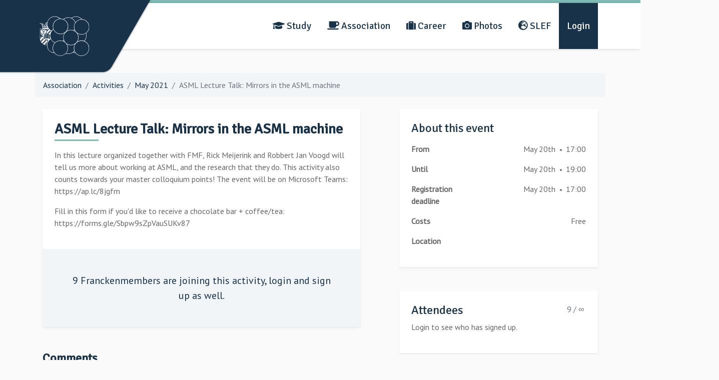

--- FILE ---
content_type: text/html; charset=UTF-8
request_url: https://professorfrancken.nl/association/activities/2021-05-20-asml-lecture-talk-mirrors-in-the-asml-machine
body_size: 24437
content:
<!doctype html>
<html lang="en" class="h-100">
    <head>
        <!-- Required meta tags -->
        <meta charset="utf-8">
        <meta name="viewport" content="width=device-width, initial-scale=1, shrink-to-fit=no">

        <title>ASML Lecture Talk: Mirrors in the ASML machine - T.F.V. &#039;Professor Francken&#039;</title>
<meta name="description" content="‘Professor Francken’ is the study association for Applied Physics, connected to the University of Groningen. It is named after Groningen’s first professor of Applied Physics and is for students and staff of the applied physics departments. It has over 700 members and organizes, among other, field trips in the Netherlands and an annual symposium and a foreign excursion. Various activities, including the introductory activities for first-year students and the Bèta-bedrijvendagen (a career event for science students), are organised in partnership with sister associations. Membership is a must for students with a technical orientation.
" />
<meta name="keywords" content="Engineering Physics, Applied Physics, University of Groningen, Study Association, Research, Books, Second hand books, Beta, Career, Technische Natuurkunde, Tweedehands boeken" />

<meta property="og:site_name" content="T.F.V. 'Professor Francken' - the study association for engineering physics in Groningen">
<meta property="og:title" content="ASML Lecture Talk: Mirrors in the ASML machine - T.F.V. &#039;Professor Francken&#039;">
<meta property="og:description" content="‘Professor Francken’ is the study association for Applied Physics, connected to the University of Groningen. It is named after Groningen’s first professor of Applied Physics and is for students and staff of the applied physics departments. It has over 700 members and organizes, among other, field trips in the Netherlands and an annual symposium and a foreign excursion. Various activities, including the introductory activities for first-year students and the Bèta-bedrijvendagen (a career event for science students), are organised in partnership with sister associations. Membership is a must for students with a technical orientation.
">
<meta property="og:url" content="https://professorfrancken.nl">
<meta property="og:type" content="website" />

<meta name="ICBM" content="53.238847, 6.537181">
<meta name="geo.position" content="53.238847;6.537181">
<meta name="geo.placename" content="Groningen">

                    <link rel="stylesheet" href="/dist/css/app.css?id=43525d485c8f816d5d5b">
        
        <link rel="stylesheet" href="https://cdnjs.cloudflare.com/ajax/libs/KaTeX/0.7.1/katex.min.css" integrity="sha384-wITovz90syo1dJWVh32uuETPVEtGigN07tkttEqPv+uR2SE/mbQcG7ATL28aI9H0" crossorigin="anonymous">
        <script src="https://cdnjs.cloudflare.com/ajax/libs/KaTeX/0.7.1/katex.min.js" integrity="sha384-/y1Nn9+QQAipbNQWU65krzJralCnuOasHncUFXGkdwntGeSvQicrYkiUBwsgUqc1" crossorigin="anonymous"></script>
        <script src="https://cdnjs.cloudflare.com/ajax/libs/KaTeX/0.7.1/contrib/auto-render.min.js" integrity="sha384-dq1/gEHSxPZQ7DdrM82ID4YVol9BYyU7GbWlIwnwyPzotpoc57wDw/guX8EaYGPx" crossorigin="anonymous"></script>

        <link rel="stylesheet" href="https://cdnjs.cloudflare.com/ajax/libs/font-awesome/5.15.1/css/all.min.css" integrity="sha512-+4zCK9k+qNFUR5X+cKL9EIR+ZOhtIloNl9GIKS57V1MyNsYpYcUrUeQc9vNfzsWfV28IaLL3i96P9sdNyeRssA==" crossorigin="anonymous" />

        
        <link rel="apple-touch-icon" sizes="180x180" href="/apple-touch-icon.png">
<link rel="icon" type="image/png" href="/favicon-32x32.png" sizes="32x32">
<link rel="icon" type="image/png" href="/favicon-16x16.png" sizes="16x16">
<link rel="manifest" href="/manifest.json">
<link rel="mask-icon" href="/safari-pinned-tab.svg" color="#011842">
<meta name="theme-color" content="#011842">
    </head>
    <body class="h-100">
        <main class="d-flex flex-column justify-content-between h-100">
            <div>
                <header class="header d-flex" style="z-index: 1">
    <div
        class="header__logo h-100 flex-grow-1 flex-md-grow-0 skew-md--top-right bg-primary d-flex flex-md-column justify-content-end justify-content-md-end"
        style="box-shadow: 0 0px 5px rgba(0,0,0,0.2); box-shadow: 0px 0px 3px rgba(0, 0, 0, 0.8);"
    >
        <a class="header__title-link justify-content-begin justify-content-md-end align-items-center d-inline-flex" href="/">
            <!-- Generator: Adobe Illustrator 21.1.0, SVG Export Plug-In . SVG Version: 6.00 Build 0)  -->
<svg height="100px" class="svg-logo scaleUp--hover" version="1.1" xmlns="http://www.w3.org/2000/svg" xmlns:xlink="http://www.w3.org/1999/xlink" x="0px" y="0px"
	 viewBox="0 0 157.6 125.7" style="enable-background:new 0 0 157.6 125.7;" xml:space="preserve">
<style type="text/css">
	.st0{fill-rule:evenodd;clip-rule:evenodd;fill: white;}
</style>
<g id="Layer_1">
	<g>
		<path class="st0" d="M23.8,23.1c0,0.3,0.3,0.4,0.1,0.7c-0.3-0.1-0.4-0.3-0.5-0.6C23.5,23.1,23.6,23.1,23.8,23.1z"/>
		<path class="st0" d="M22.7,23.8c0.4,0,0.7,0.3,0.5,0.5C22.9,24.3,22.6,24.1,22.7,23.8z"/>
		<path class="st0" d="M23.5,26.3c0,0.3-0.1,0.5-0.4,0.5c0-0.1-0.1-0.1-0.1-0.1C23.1,26.4,23.3,26.3,23.5,26.3z"/>
		<path class="st0" d="M24,26.8c-0.1,0.2-0.2,0.5-0.5,0.5C23.4,26.9,23.8,26.5,24,26.8z"/>
		<path class="st0" d="M15.5,28.6c-0.2,0-0.3,0-0.4-0.1c-0.1-0.5,0.3-0.5,0.4-0.7C15.8,27.8,15.7,28.5,15.5,28.6z"/>
		<path class="st0" d="M20.3,34.5c0.3-0.1,0.4,0.5,0.2,0.8c-0.1,0.1-0.4,0.2-0.5,0.3c-0.6,0.5-0.7,1-1.2,0.1c0.6,0,0.7-0.4,0.9-0.8
			C20.1,34.9,20.3,34.8,20.3,34.5z"/>
		<path class="st0" d="M24,34.5c1-0.2,2.2-0.1,2,1c-0.2,1.2-3.1,1.2-2.8-0.3C23.2,34.9,23.4,34.7,24,34.5z"/>
		<path class="st0" d="M16.4,35.2c0.4,0.1,0.7,0.4,0.9,0.6c-0.1,0.5-0.6,0.6-1,0.9c-0.3-0.2-0.5-0.5-0.7-0.7
			c0.1-0.2,0.3-0.2,0.5-0.2C16.3,35.6,16.3,35.4,16.4,35.2z"/>
		<path class="st0" d="M14.1,36c0.2,0,0.2,0.2,0.3,0.2c0.1,0.7-0.6,1-1,0.6C13.6,36.5,14.1,36.5,14.1,36z"/>
		<path class="st0" d="M27.3,41.8c0.2,0.6,0.4,1.3,0.4,2.2c-0.8,0-1.6-0.1-2.2-0.3c-0.1-0.3-0.1-0.5-0.1-0.8
			C26.4,42.8,26.1,41.4,27.3,41.8z"/>
		<path class="st0" d="M32.9,51.4c-0.8,0-1.5,0-2.1-0.1c-0.2-0.3-0.2-0.5-0.1-0.9c0.7-0.1,0.9-1.7,1.9-0.9
			C32.8,50,32.8,50.7,32.9,51.4z"/>
		<path class="st0" d="M29.2,52.9c0.3,0.6,0.4,1.2,0.4,2.1c-1.3,0.3-3.3-0.6-1.6-1.4C28.1,53.2,28.4,52.6,29.2,52.9z"/>
		<path class="st0" d="M23.2,60.1c-0.1,0.1-0.3,0.1-0.5,0.1c-0.3-0.3-0.1-1.1-0.7-1.1c-0.2,0.3-0.1,0.7,0,1c-0.3,0-0.5,0.2-0.8,0.1
			c0.3-0.6,0.1-1.8,0.1-2.5c0.8-0.7,2.4,0.1,1.4,1C22.8,59,23.1,59.6,23.2,60.1z M22.1,58.6c0.4,0,0.5-0.8,0.1-0.8
			C22,57.9,22,58.4,22.1,58.6z"/>
		<path class="st0" d="M27.4,57.7c0.3,0,0.6,0.2,0.9,0.3c-0.4,0.8-0.5,3.3,0.8,2.2c0.1,0.3-0.1,0.3-0.1,0.5c-0.7,0-1.2-0.3-1.7-0.4
			C27.5,59.6,27.5,58.5,27.4,57.7z"/>
		<path class="st0" d="M20.8,58.4c-0.6-0.1-1,0.2-0.7,0.7c0.2,0,0.2-0.2,0.4-0.2c0,0.2,0,0.4,0,0.6c-0.2,0-0.3-0.1-0.5,0
			c0,0.3,0,0.6,0,1c0.6,0.1,0.5-0.5,1-0.6c-0.1,0.8-1,0.8-1.6,1.2c-0.2-0.6,0.2-1.8-0.1-2.4C19.7,58.6,20.5,57.6,20.8,58.4z"/>
		<path class="st0" d="M29.4,58.5c0.2-0.2,0.6,0.2,0.8,0.2c-0.1,0.6,0.1,1,0.3,1.4c0.5,0,0.3-0.8,0.7-1c0.1,0.6-0.5,1.6-1,2.1
			C30,60.3,29.7,59.4,29.4,58.5z"/>
		<path class="st0" d="M18.8,58.9c-0.3,0.9-0.6,1.8-0.9,2.7c-0.4-0.6-0.8-1.3-1.1-2c0.2,0,0.4-0.2,0.7-0.1c0.1,0.4,0.2,0.9,0.5,1.1
			c0.2-0.5,0.6-1.1,0.3-1.6C18.6,59,18.7,58.8,18.8,58.9z"/>
		<path class="st0" d="M23.2,61.8c0,0.8-0.1,1.5-0.1,2.3c-0.2,0-0.5,0-0.7,0c0.2-0.3,0.2-0.8,0.1-1.2c-0.2-0.1-0.3,0.2-0.5,0.3
			c-0.3-0.1-0.4-0.3-0.6-0.4c-0.3,0.4,0.4,1.4-0.3,1.5c0-0.8,0-1.6-0.1-2.3c0.6-0.3,0.8,0.3,1.1,0.5C22.6,62.4,22.5,61.7,23.2,61.8z
			"/>
		<path class="st0" d="M27.9,62c0,0.2,0,0.3,0,0.5c-0.1,0.3-0.4-0.4-0.7-0.4c-0.6,0.3-0.6,1.7-0.1,2c0.3,0,0.4-0.1,0.7-0.1
			c-1.2,1.7-2.5-1.9-0.9-2.2C27.2,61.8,27.4,62,27.9,62z"/>
		<path class="st0" d="M28.5,62.1c0.6,0,1,0.2,1.4,0.4c0,0.2,0,0.3,0.1,0.5c-0.3-0.1-0.4-0.6-0.7-0.4c-0.2,0,0.1,0.5-0.1,0.5
			c0.1,0.1,0.3,0.1,0.5,0.1c0,0.2-0.1,0.3-0.1,0.5c-0.2,0-0.2-0.2-0.4-0.1c-0.2,0.3-0.1,0.8,0,1.2c0.3,0.1,0.7,0,0.8-0.2
			c0.2,0.2,0,0.5-0.2,0.5c-0.5-0.1-0.9-0.4-1.4-0.5C28.4,63.8,28.5,63,28.5,62.1z"/>
		<path class="st0" d="M20,64.8c-0.5-0.5-0.7-1.3-1-2c0.2-0.1,0.5-0.2,0.6-0.1c0,0.5,0.2,0.8,0.4,1.1c0.2-0.4,0.4-1,0.3-1.6
			c0.1,0,0.3,0,0.3-0.1C20.8,62.6,20.1,64,20,64.8z"/>
		<path class="st0" d="M30.6,62.9c0.9,0.1,1.9,0.9,1.3,1.8c0.1,0.5,0.5,1.1,0.5,1.6c-1,0.1-0.5-1.3-1.1-1.6c-0.3,0.1,0,0.8-0.2,1
			c-0.2-0.1-0.4-0.1-0.6-0.2C30.6,64.7,30.6,63.8,30.6,62.9z M31.4,64.3c0.2-0.1,0.1-0.7-0.1-0.7C31.3,63.7,30.9,64.3,31.4,64.3z"/>
		<path class="st0" d="M18.6,63.3c-0.1,0.7,0.5,1.3,0.3,2c-0.2,0.6-1.1,0.7-1.7,1c0.1-0.8,0.2-1.9-0.1-2.6
			C17.4,63.4,18,63.2,18.6,63.3z M17.9,64.1c0.3,0.1,0.3-0.6,0-0.5C17.9,63.8,17.9,63.9,17.9,64.1z M17.9,65.7
			c0.5,0.1,0.5-0.6,0.3-0.9c-0.1,0-0.2,0-0.3,0C18,65.1,17.8,65.4,17.9,65.7z"/>
		<path class="st0" d="M22.6,65.7c-0.2,0.7,0,1.8-0.1,2.6c-0.2,0-0.4,0-0.5,0c0-0.7,0.2-1.9,0-2.5C22.1,65.8,22.2,65.6,22.6,65.7z"
			/>
		<path class="st0" d="M4.9,65.8c0.4,0.5,0.4,1.3,0.4,2.2c-0.8-0.1-1.8,0-2.2-0.4c0-0.3,0-0.3,0-0.7C3.9,66.8,3.7,65.6,4.9,65.8z"/>
		<path class="st0" d="M27.3,66c0.7,0.2,0.9,1,1.3,1.6c0.2-0.2-0.1-1,0.1-1.2c0.5,0.1,0.3,0.8,0.3,1.2c0,0.5,0,1.1-0.1,1.4
			c-0.6-0.5-0.8-1.3-1.3-1.8c-0.2,0.3,0.1,1.1-0.2,1.3c-0.4,0-0.1-0.4-0.1-0.7C27.4,67.2,27.2,66.5,27.3,66z"/>
		<path class="st0" d="M20.9,66.1c0,0.4,0.1,1.6-0.1,2.3c-0.5-0.2-0.6-0.7-0.9-0.9c-0.5,0.3,0.3,1.5-0.4,1.4c0.1-0.7,0.1-1.7,0-2.3
			c0.1,0,0.2,0,0.3-0.1c0.4,0.1,0.5,0.6,0.9,0.8c0.2-0.2,0.1-1.1,0.1-1.2C20.7,66.2,20.8,66.1,20.9,66.1z"/>
		<path class="st0" d="M29.9,66.8c1.1,0.3,0.9,1.9,1.3,2.9c-0.3,0-0.6-0.1-0.7-0.3c0-0.5-0.2-0.8-0.7-0.8c-0.4,0-0.1,0.5-0.5,0.5
			C29.3,68.4,29.8,67.6,29.9,66.8z M30.1,68.3c0-0.2,0-0.4-0.1-0.5C30,68,29.8,68.4,30.1,68.3z"/>
		<path class="st0" d="M18.7,67.4c0.9,1.1-0.2,2.5-1.4,2.6c0.2-0.6,0.2-1.6,0-2.2C17.7,67.6,18,67.3,18.7,67.4z M18,69.4
			c0.5-0.1,0.6-1.4,0.1-1.6c0,0-0.1,0-0.1,0C17.8,68.2,18,68.9,18,69.4z"/>
		<path class="st0" d="M13.2,70.1c0.2,0.6,0.4,1.2,0.3,2.1c-0.8-0.1-1.8,0.1-2.2-0.3c0-0.2,0-0.5,0-0.7
			C12.2,71.1,12.2,69.6,13.2,70.1z"/>
		<path class="st0" d="M22.5,73c0.1,0.6,0.5,1.3,0.3,2.1c-0.6-0.1-1.6,0-2-0.3c-0.3-0.6,0-1.1,0.6-1.1C21.3,73,21.9,72.6,22.5,73z"
			/>
		<path class="st0" d="M10,73.5c0.2,0.6,0.4,1.4,0.3,2.1c-0.8,0.1-1.4-0.1-2.1-0.2c-0.3-0.6,0-1.2,0.6-1.2C9,73.6,9.4,73.2,10,73.5z
			"/>
		<path class="st0" d="M19.8,78.3c-0.7,0-1.3,0-1.9-0.1c-0.3-0.1-0.4-0.5-0.3-0.9c0.8-0.1,0.7-1.4,1.7-1.1
			C19.7,76.7,19.8,77.5,19.8,78.3z"/>
		<path class="st0" d="M6.8,77c0.2,0.6,0.3,1.3,0.4,2c-0.7,0.1-1.7,0-2.2-0.2c-0.1-0.2-0.1-0.5-0.1-0.7c0.2-0.1,0.3-0.3,0.7-0.3
			C5.7,77.1,6.2,76.5,6.8,77z"/>
		<path class="st0" d="M16.3,79.7c0.3,0.6,0.4,1.3,0.4,2.2c-0.7-0.2-2.1,0.2-2.3-0.5c-0.1-0.5,0.3-0.8,0.7-0.9
			C15.2,79.9,15.6,79.4,16.3,79.7z"/>
		<path class="st0" d="M13,83.3c0.1,0.6,0.6,1.5,0.3,2.2c-0.6-0.2-2,0.1-2.2-0.5c-0.1-0.4,0.2-0.8,0.7-0.9
			C11.9,83.5,12.4,83,13,83.3z"/>
		<path class="st0" d="M23.1,85.6c0.2,0.5,0.3,1.2,0.3,1.8c-0.8-0.1-2.1,0.1-2-0.6c0-0.4,0.3-0.4,0.6-0.6
			C22.1,85.8,22.6,85.2,23.1,85.6z"/>
		<path class="st0" d="M20.3,88.5c0.2,0.5,0.4,1.2,0.4,1.9c-0.6-0.1-1.5,0.1-1.9-0.1c-0.3-0.4,0-1,0.5-1
			C19.3,88.7,19.7,88.3,20.3,88.5z"/>
		<path class="st0" d="M75.6,10c3-2.3,6.6-4.4,11.2-5.3c4.8-1,10.3-0.3,14.1,1.5c4.4-3,10.6-5.8,18.5-4.6c5.2,0.8,8.9,2.9,12.1,5.7
			c0.4,0.4,1.1,0.9,1.6,1.4c0.4,0.4,0.9,1.4,1.4,1.5c0.7,0.2,1.6,0,2.3,0.1c4.7,0.6,8.6,2.7,11.7,5.1c3.5,2.8,6.2,6.4,7.9,11.3
			c1.7,5.1,1.5,11.6-0.3,16.3c-1.8,4.6-4.7,8.2-8.4,10.8c1.7,3.9,1.6,10,0.5,14.3c-1.1,4.3-3.4,7.8-5.9,10.5
			c6.5,2.8,11.4,7.7,13.8,14.6c1.3,3.8,1.6,8.3,0.8,12.4c-1.4,7.6-5.9,13.2-11.9,16.6c-3.1,1.7-6.8,3-11.1,3.1
			c-9.3,0.3-15-3.8-19.6-8.8c-3.4-0.1-6.1-0.8-8.5-1.9c-2.6,1.9-5.9,3.7-9.8,4.5c-4.1,0.8-9.1,0.5-12.6-0.9
			c-4.5,3.9-10.3,7.6-18.7,6.9c-7.9-0.6-13.2-4.3-17.1-8.7c-7.3-0.4-12.7-3.4-16.5-7.4c-3.8-4-6.7-9.4-6.8-17
			c-6-0.1-10.3-2-13.8-4.8c-3.4-2.6-6.2-6.4-7.6-11C1.4,71.4,2,64.9,2,58.7c0-6.2,0-12.4,0.1-18.5c2.6,0,5.2,0,7.9,0
			c-0.1-0.7,0.4-1.2,0.7-1.7c-0.1-0.4-0.8-0.3-0.9-0.9c-0.1-0.6,0.6-0.9,0.5-1.4c0-0.5-0.8-0.7-0.9-1.2c-0.1-0.4,0.3-0.8,0.3-1.3
			c0-0.6-0.4-1.4-0.7-2.2c-0.5-1.5-0.7-2.7-1.6-3.7c-0.2-0.7-0.2-1.6-0.5-2.4c-0.4-1.2-2-2.3-2.8-0.9c-0.9-0.3-0.8,0.6-1.6,0.4
			c-0.4-0.1-0.7-0.4-0.8-0.8c-0.2-1.2,0.9-2.1,2.2-2.1c1.7,0,2.6,1.5,3.3,2.5c0.3-0.4,0.4-1,1-1.3c0.9-0.4,2-0.1,2.3,0.8
			c1.7,0.1,2.5,3,1.3,4.3c0.4,1.3-0.9,1.6-1.8,0.9c0.1,0.6,1.3,0.7,1.5,1.4c0,0.5,0,1-0.1,1.4c1.2,0.9,3.9-0.1,3.7-1.4
			c-0.1-0.5-0.5-0.3-0.7-0.7c-0.1-0.4,0.4-0.4,0.3-0.8c-1.4-1.4,0.8-3.9,1.7-1.9c0.2,0.4,0,0.8,0.2,1.2c0.2,0.4,0.7,0.5,0.8,0.8
			c0.1,0.3-0.3,0.6-0.3,0.8c0.6,0.8,1.9,1.3,3.6,1.2c0.8-0.1,1.9-0.4,2-0.8c0-0.5-1.1-0.5-1.2-1c-0.3-1.1,1-1.1,1-2
			c-0.9,0.1-0.8,1.4-1.9,1.1c-0.4-0.1-0.4-0.4-0.7-1c-0.5-0.9-1.2-2.1-0.7-3.5c0.1-0.5,0.5-0.8,0.8-1.2c0.2-0.5,0.3-1,0.7-1.2
			c1.2-0.3,1.1,1.2,2,1.1c0.1-0.9-0.9-0.8-0.9-1.6c0-0.5,0.5-0.6,1-0.9c0.3-0.2,0.6-0.8,1-0.9c0.5-0.2,1.3-0.2,1.8-0.3
			c1.5-5.2,4.2-9.1,7.8-12.2c3.6-3.1,8.2-5.3,14.3-5.7c7.4-0.5,13.2,2.3,17.1,5.7c0.5,0.4,1.2,1.4,1.7,1.5c0.8,0.2,1.9,0,2.7,0.1
			C71.5,8.7,73.7,9.2,75.6,10z M47.6,2.2c-5.9,0.3-10.7,2.7-14.2,5.9c-3.6,3.2-6.2,7.2-7.3,12.5c-1.3,6.1,0.1,12,2.6,16.2
			c2.5,4.2,5.8,7.3,10.4,9.5c1.5-1.6,3.4-3.4,5.3-4.8c-1.4-3.4-2-8-1.5-12.2c0.6-4.1,2.1-7.6,3.9-10.2c3.8-5.6,9.5-9.5,17.5-10.6
			C60.6,5,55.4,1.8,47.6,2.2z M114.5,2.5c-5.2,0.3-9,1.9-12.2,4.3c5.5,2.7,9.4,7.1,11.8,12.9c4.2-4.9,9.7-9.1,18.6-9.6
			C129,5.9,122.8,1.9,114.5,2.5z M112.1,22.9c0.3-0.7,1.1-1.6,1.2-2.1c0-0.3-0.4-1.1-0.7-1.7c-1.7-3.9-4.4-7-7.4-9.2
			c-3.7-2.8-8.5-4.8-14.6-4.5c-5.8,0.3-10,2.4-13.5,5.2c6.2,2.9,10.9,7.8,13.1,14.8c1.2,3.6,1.5,8.3,0.6,12.4
			c-0.8,3.8-2.5,7-4.4,9.6c4.6-3.5,14.4-5.4,21.3-2.6c1.1-0.8,2-1.9,2.7-3.1C108,35.3,109.7,27.5,112.1,22.9z M60.8,10.4
			c-4.5,1.2-8.1,3.7-10.7,6.6c-3.6,3.9-6.5,9.3-6.2,16.9c0.3,6.9,3.4,12,7.4,15.6c4,3.6,9.5,6.6,16.8,6.2c6.9-0.4,12-3.3,15.7-7.3
			c3.7-4,6.5-9.2,6.2-16.9c-0.2-6.7-3.6-12.4-7.3-15.8c-3.8-3.5-9.6-6.6-16.9-6.2C64.1,9.7,62.4,10,60.8,10.4z M127.5,12
			c-4.6,1.2-8.1,3.6-10.8,6.5c-3.5,3.7-6.7,9.3-6.4,16.7c0.3,6.9,3.3,12.2,7.2,15.8c4,3.7,9.4,6.6,16.7,6.4
			c6.8-0.2,12.3-3.2,15.9-7.1c3.6-3.9,6.6-9.2,6.4-16.7c-0.3-7-3.4-12.2-7.1-15.9c-3.6-3.6-9.6-6.7-16.7-6.4
			C131,11.4,129.2,11.6,127.5,12z M22.9,20.6c-0.2,0.2-0.6,0.6-0.3,0.7c0.3-0.1,0.3-0.6,0.6-0.7c0.5,0.2,0.9,0.4,1.6,0.4
			c0.1-0.5,0.3-0.9,0.3-1.5C24,19.5,23.5,20.1,22.9,20.6z M15,29.8c1,0.2,0.3,1.8-0.1,2.3c-1.2,1.2-4.3,1.3-4.9-0.6
			c0.2-0.1,0.6,0.1,0.8,0c0.6-1.2-2.1-1.2-1.7-2.4c0.2-0.5,1.1-0.5,1.5-0.1c0-0.3,0-0.6,0.1-0.7c-0.6-0.8-1.1-1.9-1.1-3.3
			c-0.5-0.1-0.6-0.5-0.6-1.1c-0.3,0-0.7,0.1-0.9,0.3c-0.8,0.9-0.2,2.6,0.9,2.6c-0.1,0.3-0.5,0.5-0.5,0.9c-0.2,0.8,0.3,1.3,0.5,1.9
			c0.4,1.3,0.9,3.2,1.5,4.1c0.1-0.2-0.4-0.4,0-0.7c2.3,0.9,5-0.1,5.5-2.1c1.2,0.5,2.4,1.5,4,1.4c2,0,3.6-1.2,4.6-2.4
			c0.1,0,0.6,0.5,0.4,0.2c-0.3-1.6-0.4-3.5-0.5-5.3c-0.2,0.1-0.2,0.6-0.4,0.7c-0.7-0.5,0.1-1.3,0.5-1.5c0.1-0.7,0.2-1.4,0.1-2.1
			c-0.6,0-1.1,0.1-1.5,0.3c0,0.8-0.3,1.4-1.2,1.3c-0.2,0.4-0.3,0.8-0.3,1.5c0.6,0,1.1,0.1,1.8,0.1c0,0.2,0.1,0.4,0.1,0.7
			c-0.6-0.2-1.2-0.3-1.8-0.4c-0.1,0.4,0,0.8,0.1,1.2c0.6,0.1,1.2,0.1,1.3,0.6c0.2,0.8-1.1,1.3-1.2,2c0.8,0,1-0.9,1.5-0.9
			c0,0.6-0.6,0.8-0.4,1.4c0.8,0.2,0.7-1,1.4-1.1c-0.1,3.8-7.4,4.4-8.3,0.9c0-0.1,0.5-0.2,0.3-0.3C16,29.6,15.3,29.5,15,29.8z
			 M2.8,24.6c0.3-0.2,0.1-0.8,0.3-0.9c0.7,0.2,1.2-0.1,1.9-0.4C4.2,21.5,0.7,23.5,2.8,24.6z M20.6,22.6c-0.4,0.5-1,1-1.2,1.9
			c-0.2,1.3,0.2,2.5,1.1,3c0.1-0.1,0.2-0.3,0.3-0.4c-0.2-0.1-0.4-0.1-0.5-0.2c0.2-1.1,0.2-2.6,0-3.7c0.2,0,0.4-0.1,0.6-0.1
			C20.9,22.8,20.7,22.8,20.6,22.6z M15.4,28.9c0.8-0.1,0.6-2.2-0.4-1.8C14.3,27.4,14.6,29,15.4,28.9z M24.5,30.9
			c-0.3,0.4-0.9,0.6-1.1,1.1c0.7,0,1.4,0,2-0.1C25.3,31.4,25,31.1,24.5,30.9z M16.3,31.7c-0.2,0.3-0.4,0.6-0.5,1
			c0.5-0.1,1.2-0.1,1.6-0.3C17,32.2,16.8,31.8,16.3,31.7z M23.7,32.8c-4.3,0.2-8.7,0.6-12.4,1.5c-0.4,0.1-1.1,0.1-1.2,0.7
			c1.2,0,2.4-0.4,3.7-0.6c3.4-0.7,7.1-1,11.2-1.1c0.4,0,0.9,0.1,0.9-0.1C25.6,32.4,24.2,32.7,23.7,32.8z M17.4,34.5
			c0,0.2,0.1,0.5-0.1,0.6c-1.7-1-3.8-0.2-5.8,0.2c-0.4,0.1-0.7,0.5-0.7,0.7c0.7,0.2,1.4,0.5,1.6,1.2c0.1-0.5-0.3-0.6-0.1-1
			c0.8,0.1,0.9,1.1,0.5,1.8c1.2-0.2,2.5-0.4,3.5-0.7C16,37,15.1,37,15,36.4c0.5-0.1,1,0.4,1.5,0.5c0.6-0.3,1-0.9,1.6-1.1
			c0.1,0.1,0.4,0.1,0.4,0.4c-0.2,0.4-1.1,0.8-1,1.2c0.8,0,1.5-0.2,2.3-0.3c0-0.3-0.2-0.3-0.2-0.6c0.5,0,0.8-0.3,0.9-0.7
			c0.5,0.1,0.6-0.3,1-0.5c0.7,0.9-0.8,0.9-0.8,1.7c0.9,0.1,1.6-0.1,2.4-0.1c0.8-0.5,2.2-0.1,2.9-0.7c0.3-0.2,0.2-0.5,0.6-0.6
			c0,0.5-0.3,0.8-0.3,1.3c0.3,0,0.7,0,1,0c-0.4-0.8-0.8-1.5-1.1-2.4C23.9,33.5,19.8,33.8,17.4,34.5z M25.6,37.5
			c-1.1,0-2.5,0-3.2,0.1c-3.8,0.2-7.6,0.7-10.6,1.5c-0.4,0.1-1,0.2-1.2,0.6c0.6,0.2,1.3-0.1,1.9-0.3c4.5-1.1,10.1-1.8,15.5-1.5
			C27.7,37.3,26.5,37.5,25.6,37.5z M9.3,54.5c-0.1-0.6,0.2-1.2,0-1.7c-0.3,0.7-0.4,1.7-1.2,1.9c0-0.6,0.4-1.1,0.3-1.6
			c-0.6,0.7-1.5,2.1-2.9,1.5c0.7-0.5,1.3-1.4,1.2-2.4c-1,0.7-1.7,2-3.1,2.1c0.1-0.4,0.5-0.5,0.8-0.7c0.4-0.4,1.1-1,1-1.4
			c-0.8,0.4-2.3,0.2-2.3-0.8c1.2-0.1,1.7-0.8,2.2-1.6c-0.6,0-1.5,0.2-2-0.1c0.5-0.2,1.1-0.3,1.4-0.6c-0.5-0.3-1.4-0.7-1.1-1.7
			c0.7,0,1.5,0.1,1.7-0.3c-0.7-0.4-1.7-0.3-2-1.2c0.4,0.1,0.9,0.1,1.3,0.3c-0.4-0.5-1.2-1.4-0.5-2.2c0.5,0.2,0.7,0.7,1.4,0.8
			c-0.2-0.7-1-1-0.8-1.8c0.4,0.4,0.6,1,1.3,1.2c0-0.7,0-1.3,0.4-1.5c0.5,0.6,0.5,1.7,1.6,1.7c0.4,0.4,0.5,1.3,0.9,1.5
			c0.2,1-0.9,0.6-1.1,1.2c0.4,0.2,0.4-0.2,0.8-0.1c0.6,0.6,1.9,0.4,2.2-0.3c-0.2-0.2-0.3-0.6-0.3-0.9c0.1-0.1,0.5,0.1,0.7-0.1
			c0.1-1.2-2-0.4-1.9-1.4c-0.9,0.4-2.4-0.3-1.4-1c0.1,0.4,0.9,0.8,1.2,0.3c-0.2-0.1-0.7,0.1-0.7-0.2c0.5-1.2,2.2-1.1,3.4-0.7
			c0,1.1,0.9,1.1,1.4,1.8c0.1,0.3-0.1,0.9,0.1,1c0.2-0.2,0.2-0.7,0.1-1c0.6-0.6,1.5-1,1.5-2c1.5-0.2,2.9-0.4,3.3,1
			c-0.2,0.2-0.8-0.2-0.8,0.3c0.6,0.4,1.1-0.2,1.4-0.5c0.7,0.5-0.2,1.3-1.1,1c-0.4,0.8-2,0.3-2,1.5c0.2,0.2,0.5-0.2,0.5,0.1
			c0,0.5-0.5,0.3-0.5,0.8c0,1.1,1.8,0.3,2.6,0.3c0.3,0,0.3,0.3,0.7,0.3c0-0.2,0.1-0.3,0.1-0.5c-1.6,0-1.9-0.7-0.9-1.6
			c0.4-0.4,0.7-0.8,1.3-0.9c0.4-0.4,0.5-1.1,1-1.4c0.3,0.2,0.3,0.7,0.3,1.2c0.4,0.1,0.5-0.6,0.9-0.7c0.2,0.7-0.6,1.2-0.8,1.8
			c0.8-0.1,1.1-0.7,1.6-1c0.5,0.6,0,1.7-0.3,2c0.3,0,0.7-0.4,1-0.2c-0.3,0.8-1.2,1.1-2.1,1.3c0.3,0.6,1.6,0.5,2,0.1
			c0.6,0.8-0.4,1.6-0.8,2c0.3,0.2,0.8,0.2,0.9,0.5c-0.4,0.3-1,0-1.5,0c0.2,1.1,1.1,1.5,2,2c-0.3,0.7-1.3,1.1-2.2,0.7
			c0.2,1,1.4,1.4,1.6,2.1c-1.5-0.4-2.1-1.7-3.1-2.6c-0.3,1.4,0.6,2.1,1.1,2.9c-1.4,0-1.9-0.9-2.8-1.4c0,0.4,0.4,1,0.1,1.3
			c-0.6-0.4-0.7-1.4-1.1-2c-0.3,0.6,0.4,1.2,0.1,1.8c-0.7-0.1-0.6-0.9-1.1-1.1c-0.5,1.6,3.2,1.3,2.7,2.9c-0.1,0.3-0.6,0.5-0.8,0.1
			c-0.2-0.2,0.2-0.2,0.1-0.5c-0.2-0.2-0.4-0.2-0.8-0.2c0,0.7,0.6,0.9,1,1.2c0.4-0.1,0.8-0.3,1.2-0.5c0-0.7,0.2-1.5,1-1.2
			c-0.1,0.3-0.2,0.6,0.1,0.7c0.3-0.1,0.2-0.6,0.5-0.7c0.4-0.1,1.3-0.2,1.4,0.3c-0.1,0.1-0.4,0-0.4,0.2c0.6,0.2,1.1,0.4,1.8,0.5
			c0-5,0-10.1,0-15.1c-7.2,0-14.3,0-21.5-0.1c0,7.8,0,15.6-0.1,23.5c3.9,0,7.8,0,11.7,0c-0.1-0.6,0.1-1.4-0.1-1.7
			c-0.3,0.1-0.5,0.3-0.8,0.3c-0.6-0.3-0.9-0.8-1.8-0.8c-0.3,0-0.1,0.5-0.4,0.5c-0.8-0.5,0.1-1.4,0.5-1.8c-0.8,0.3-1.3,0.9-1.9,1.4
			c0,0.2,0.4,0.2,0.1,0.5c-0.7,0.1-0.7-0.6-0.8-1.2c-0.7-0.1-1-0.6-1.7-0.6c-0.2,0,0,0.5-0.2,0.5c-0.8-0.9,0.4-2,1.5-1.6
			c0-1,1.4-1.7,1.6-0.3c-0.2,0-0.6-0.1-0.6,0.1c0.4,1.2,2.6,0.7,2.5-0.6c-1.5,0.6-2.2-1.6-0.7-1.5c-0.1,0.3-0.2,0.5,0,0.7
			c0.9,0.1,0.7-0.9,0.7-1.6c-0.2-0.4-0.7-0.4-0.6-1c0.1-0.2,0.4-0.1,0.6-0.1c0-0.3,0-0.6-0.2-0.7c-1.4-0.1-0.6,2.8-1.7,2.8
			c-0.3,0-0.5-0.2-0.5-0.5c0.1-0.1,0.6,0,0.5-0.4c-0.3,0.1-0.6,0.4-1.2,0.5c-0.5,0.2-1.1,0.2-1.4,0.5c0.6,0.5,0.3,2.2-0.4,2.1
			c0.2-0.6-0.4-0.8-0.3-1.7c-0.7-0.5-2.3-0.5-3.3-0.6c0-0.5,0.4-1.1,0.8-1.1c0.4,0,0.4,0.4,0.7,0.3c-0.1-0.4-0.5-0.5-0.7-0.8
			c0-0.4-0.4-0.4-0.5-0.7c0.1-0.4,1-0.2,1.3-0.1c0.3,0.2,0.1,1,0.5,1.1c0.2-0.6-0.1-0.9-0.1-1.3c1.1,0,1.2,0.9,1.2,2
			c0.9,0.3,1.8-0.3,2-1.2c-0.3,0-0.5,0-0.7,0.1c0,0.3,0.3,0.3,0.1,0.6c-0.4,0.2-0.7,0-0.8-0.2c-0.6-1.4,2.6-1.3,2.4-2.4
			C9.9,54.2,9.7,54.4,9.3,54.5z M30.1,41c-1.3-0.4-3.8,0.3-5.4,0c0,2.4,0,4.8,0,7.3c2-1.9,4.1-4.3,6.1-6.4
			C30.7,41.6,30.5,41.1,30.1,41z M37.2,51.7c-1.8,3.6-2.8,8.6-2,13.7c1.4,9,7.2,14.8,14.6,17.9c0.8-0.5,1.5-1.1,2.2-1.7
			c2.4-1.8,4.9-3,8.2-3.9c3.9-1,8.6-1,12.4,0c0.4,0.1,1.3,0.5,1.6,0.5c0.4,0,1.2-1,1.4-1.4c0.5-0.6,0.9-1.1,1.1-1.6
			c-1.2-3.4-1.5-8-0.8-12c0.6-3.3,1.9-6.2,3.3-8.5c0.2-0.3,0.6-0.7,0.4-1.1c-0.4-0.1-0.7,0.2-1,0.4c-2.5,1.4-5.4,2.3-8.7,2.8
			c-4,0.5-8.1-0.1-11.4-1.3C52.3,53,47.7,48.4,45,42.7c0,0-0.1,0-0.1,0C41.6,45,39.1,47.9,37.2,51.7z M112.9,47.3
			C113,47.4,113.1,47.4,112.9,47.3c-0.6-1.2-1.4-2.4-1.9-3.9c-0.7,0.5-1.7,1.1-2,1.8C110.5,45.8,111.7,46.5,112.9,47.3z M82.7,52
			c-3.5,3.7-6.6,9.4-6.1,16.9c0.4,5.4,2.2,9.4,4.6,12.6c0.8,1.1,1.8,2,2.8,3c3.5,3.6,9.8,6.6,16.9,6.2c6.9-0.5,11.9-3.3,15.6-7.4
			c3.6-3.9,6.6-9.4,6.2-16.8c-0.4-7.1-3.4-12-7.3-15.7c-3.8-3.5-9.6-6.6-17-6.2C91.1,45.1,86.4,48,82.7,52z M36.2,47.9
			c-0.7-0.2-2,0.2-2.2-0.4c-0.2-0.5,0.2-0.9,0.7-1c0.1-0.4,0.3-0.8,0.7-0.9c-0.4-0.2-0.6-0.5-1-0.6c-2.7,2.9-5.7,6.1-8.5,9.1
			c-0.6,0.6-1.3,1.1-1.2,2c1.5-0.6,3.4-0.2,4.6,0.4c2.8-3.1,5.8-6.2,8.6-9.3c-0.7-0.3-1.5-0.9-2-1.1C36.1,46.5,36.4,47.2,36.2,47.9z
			 M10.9,47.8c0,0-0.1,0-0.1,0c-0.2,0.6,0,1.5-0.1,2.2c1.9,0,3.9,0.1,5.7-0.1c0-0.7,0-1.5,0-2.2C14.5,47.8,12.6,47.6,10.9,47.8z
			 M10.6,52.2c-0.1,3.5,5.6,3,5.6-0.1C14.5,52.2,12.5,52.2,10.6,52.2z M123.9,67.9c-0.2,5.1-1.8,9.7-3.9,12.9
			c4.5-3.5,14.1-5.3,21-2.7c2.5-2.4,4.8-5.8,6-9.8c1.2-4,1.3-9.9-0.2-13.8c-3.4,2.1-7.8,4-13.3,4c-5.5,0-10-1.8-13.4-4
			c0,0-0.1-0.1-0.1,0C122.2,57.9,124.1,62.7,123.9,67.9z M14.4,55.1c-0.1,0.3,0,0.3,0.1,0.5c0.3,0.1,0.3-0.3,0.5-0.1
			c0.4,0.6-0.5,0.9-0.5,1.4c-0.1,0.4,0,1.2,0.5,1.4c0.3-0.1,0.3-0.5,0.5-0.7c0.3,0,0.8,0.4,1,0C15.3,57.2,16,54.2,14.4,55.1z
			 M15.6,58.5c0.1,4.6-0.2,9.1,0,13.6c2.1,0.1,3-1.6,4.7-2c1.2-0.3,2.7,0,3.9,0.3c0-4.5,0-9.1,0-13.6C21.3,54.8,18.3,58.1,15.6,58.5
			z M30.1,57.3c-1.6-0.9-3.8-1.9-5.4-0.6c0,4.6,0,9.1,0,13.7c0.9-0.2,1.4-0.4,2.3-0.5c2.7-0.1,3.9,2.3,6.6,2.2
			c0.2-4.3,0-8.9,0.1-13.4C32.6,58.2,31.3,58,30.1,57.3z M16.9,57.5c0.2,0,0.3-0.2,0.5-0.1c-0.2-0.3-0.6-0.4-0.9-0.6
			C16.4,57.2,17.1,56.9,16.9,57.5z M2.7,65.1c-0.1,2.2-0.1,4.6-0.1,6.9c1.8-1.7,3.9-4.1,5.6-6.1c0.3-0.3,0.8-0.5,0.7-0.8
			C6.8,65.1,4.8,65.1,2.7,65.1z M5.3,76.4c-0.4,0.4-1.1,1.1-1.2,1.5c0,0.5,0.5,1.4,0.8,1.9C5.3,80.4,5.6,81,6,81.5
			c2.1-2,4.2-4.4,6.3-6.6c0.6-0.6,1.9-1.6,2-2.3c0.4-1.5-0.2-4.5-0.1-5.8C11.6,69.7,8.2,73.4,5.3,76.4z M34.8,72.3
			c0.3-0.3,0.6-0.5,1-0.7c0-0.3-0.2-0.5-0.3-0.7c-0.3,0-0.5,0-0.8,0C34.8,71.4,34.7,72,34.8,72.3z M25.3,72.4
			c0.2-1.3-1.9-1.7-1.6,0.3C24.2,73.3,25.2,73.1,25.3,72.4z M22.4,72.3C22.4,72.3,22.3,72.3,22.4,72.3c-1.5-0.3-2.2,1-2.9,1.8
			c-3,3.3-5.8,6.3-8.8,9.6c-0.4,0.5-1.5,1.3-1.4,1.7c0,0.4,1.1,1,1.4,1.3c0.6,0.5,1,1,1.6,1.2c3.4-3.4,7-7.4,10.4-11.1
			c0.8-0.8,1.6-1.4,1.4-2.8C23.4,73.9,23,72.6,22.4,72.3z M27.1,78c0.6-0.5,1.2-1.1,1.2-2.2c-0.6,0-0.8,0.7-1.2,1
			c-0.5,0.4-1.1,0.8-1.8,0.9c0.6-0.7,1.5-1.1,1.9-2c-0.8,0.2-1.6,0-1.8-0.6c0.9-0.6,1.7-1.3,1.9-2.5c-0.2-0.2-0.5-0.1-0.9-0.1
			c-0.3,0.8-0.7,1.5-1.8,1.5c0,4.7-0.1,9.5,0,14c0.4-2.6,1.3-4.7,2.3-6.8c-0.6,0-1.3-0.1-1.6,0c-0.2-0.8,0.9-1.6,1.5-0.8
			c-0.3-0.7-0.8-1.1-1.2-1.7c0.5-0.3,1.2-0.3,1.5,0.1c0.2,0.3-0.1,0.8,0.4,0.8c0.2-0.5-0.1-1-0.1-1.3c0.4,0,0.6,0.3,0.9,0.4
			c0.4-0.8,1.3-1.5,1.6-2.3C29.4,77.1,28.5,78.6,27.1,78z M26.3,98.4c2.5,9.3,9.8,15.6,20.3,16.9c-2.7-4.1-5.1-9.5-4.4-16.6
			c0.5-5.4,2.8-9.9,5.5-13.1c0.4-0.5,0.9-0.9,1.1-1.5c-5.6-2.3-9.7-6.2-12.5-11.4C29.3,76.8,23.2,86.8,26.3,98.4z M75.5,78.6
			c1.2,0.5,2.5,1.3,3.5,1.7c-0.7-1-1.2-2.2-1.8-3.3C76.7,77.5,76,78,75.5,78.6z M116.5,85.3c-3.7,3.8-6.6,9.1-6.4,16.7
			c0.2,7.1,3.3,12.2,7.1,15.9c3.9,3.7,9.2,6.6,16.7,6.4c6.9-0.2,12-3.3,15.9-7.1c3.7-3.7,6.7-9.3,6.4-16.5c-0.3-7.1-3.1-12.4-7-16
			c-3.8-3.5-9.5-6.7-16.7-6.4C125.1,78.5,120.3,81.4,116.5,85.3z M49.6,85.2C46,89,43,94.6,43.3,102c0.3,6.9,3.3,12.1,7.3,15.8
			c3.9,3.7,9.4,6.7,16.8,6.4c6.9-0.3,12.1-3.3,15.8-7.3c3.6-3.9,6.6-9.3,6.3-16.7c-0.2-3.6-1-6.6-2.3-9.2c-1.4-2.8-3-4.5-4.9-6.6
			c-3.5-3.7-9.7-6.7-16.8-6.4C58.2,78.4,53.3,81.3,49.6,85.2z M24,82.3c-3,2-5,5.1-7.1,7.9c2,0.8,4.4,1.3,7.2,1.4
			C24,88.5,24.1,85.3,24,82.3z M100,91.9c-4.9,0.2-9.5-1.5-13-3.6c2,3.5,3.7,7.7,3.6,12.8c0,7.2-3.1,12.3-6.3,16.3
			c4.9,1.8,11.4,1,15.6-0.6c4.3-1.7,7.7-4.7,10.2-8.1c-1.2-3.2-1.6-7.5-0.9-11.4c0.6-3.7,2.1-6.9,3.6-9.3
			C109.5,90.2,105,91.7,100,91.9z M107,113.9c1.9,0.7,4.2,1.4,6.6,1.4c-1.2-1.6-2.1-3.4-3-5.3C109.5,111.5,108.3,112.7,107,113.9z"
			/>
	</g>
</g>
<g id="Layer_5">
</g>
<g id="Layer_3">
</g>
<g id="Layer_2">
</g>
<g id="Layer_4">
</g>
</svg>
            <span class="d-md-none header__title text-center">
                T.F.V.<br class="d-none d-md-inline"/>
                'Professor<br class="d-none d-md-inline"/>
                Francken'
            </span>
        </a>

        <div class="navigation__hamburger-menu">
    <button id="navbar-toggler" class="hamburger-menu">
        <span class="hamburger-menu__line"></span>
        <span class="hamburger-menu__line"></span>
        <span class="hamburger-menu__line"></span>
    </button>
</div>

<ul class="navigation-list clearfix" id="main-menu">
            <li class="navigation-list__item clearfix">
    <a class="navigation-list__link " href="/study">
                     <i class="fa fa-graduation-cap" aria-hidden="true"></i>
            
        
        Study
    </a>
            <span aria-expanded="false" class="navigation-sub-list__toggle" role="button">
            &nbsp;<span class="caret" aria-expanded="false" role="button"></span>&nbsp;
        </span>

        
        <ul class="navigation-sub-list">
                            <li>
                    <a class="navigation-sub-list__link" href="/study/books">

                                                    <i class="fa fa-fas fa-book fa-fw text-muted" aria-hidden="true"></i>
                        
                        Books
                    </a>
                </li>
                            <li>
                    <a class="navigation-sub-list__link" href="/study/research-groups">

                                                    <i class="fa fa-fas fa-flask fa-fw text-muted" aria-hidden="true"></i>
                        
                        Research Groups
                    </a>
                </li>
                            <li>
                    <a class="navigation-sub-list__link" href="/study/representation/university-council">

                                                    <i class="fa fa-fas fa-user-tie fa-fw text-muted" aria-hidden="true"></i>
                        
                        University Council
                    </a>
                </li>
                            <li>
                    <a class="navigation-sub-list__link" href="/study/representation/faculty-council">

                                                    <i class="fa fa-fas fa-person-booth fa-fw text-muted" aria-hidden="true"></i>
                        
                        Faculty Council
                    </a>
                </li>
                            <li>
                    <a class="navigation-sub-list__link" href="/study/internationals">

                                                    <i class="fa fa-fas fa-globe-europe fa-fw text-muted" aria-hidden="true"></i>
                        
                        Internationals
                    </a>
                </li>
                    </ul>
    </li>
            <li class="navigation-list__item clearfix">
    <a class="navigation-list__link " href="/association">
                     <i class="fa fa-coffee" aria-hidden="true"></i>
            
        
        Association
    </a>
            <span aria-expanded="false" class="navigation-sub-list__toggle" role="button">
            &nbsp;<span class="caret" aria-expanded="false" role="button"></span>&nbsp;
        </span>

        
        <ul class="navigation-sub-list">
                            <li>
                    <a class="navigation-sub-list__link" href="/association/activities">

                                                    <i class="fa fa-fas fa-calendar-week fa-fw text-muted" aria-hidden="true"></i>
                        
                        Activities
                    </a>
                </li>
                            <li>
                    <a class="navigation-sub-list__link" href="/association/history">

                                                    <i class="fa fa-far fa-clock fa-fw text-muted" aria-hidden="true"></i>
                        
                        History
                    </a>
                </li>
                            <li>
                    <a class="navigation-sub-list__link" href="/association/honorary-members">

                                                    <i class="fa fa-fas fa-award fa-fw text-muted" aria-hidden="true"></i>
                        
                        Honorary members
                    </a>
                </li>
                            <li>
                    <a class="navigation-sub-list__link" href="/association/boards">

                                                    <i class="fa fa-fas fa-user-tie fa-fw text-muted" aria-hidden="true"></i>
                        
                        Boards
                    </a>
                </li>
                            <li>
                    <a class="navigation-sub-list__link" href="/association/committees">

                                                    <i class="fa fa-fas fa-users fa-fw text-muted" aria-hidden="true"></i>
                        
                        Committees
                    </a>
                </li>
                            <li>
                    <a class="navigation-sub-list__link" href="/association/francken-vrij">

                                                    <i class="fa fa-fas fa-book-open fa-fw text-muted" aria-hidden="true"></i>
                        
                        Francken Vrij
                    </a>
                </li>
                            <li>
                    <a class="navigation-sub-list__link" href="/association/sustainability ">

                                                    <i class="fa fa-fas fa-solar-panel fa-fw text-muted" aria-hidden="true"></i>
                        
                        Sustainability
                    </a>
                </li>
                            <li>
                    <a class="navigation-sub-list__link" href="/association/mental-health">

                                                    <i class="fa fa-fas fa-heartbeat fa-fw text-muted" aria-hidden="true"></i>
                        
                        Mental health
                    </a>
                </li>
                    </ul>
    </li>
            <li class="navigation-list__item clearfix">
    <a class="navigation-list__link " href="/career">
                     <i class="fa fa-suitcase" aria-hidden="true"></i>
            
        
        Career
    </a>
            <span aria-expanded="false" class="navigation-sub-list__toggle" role="button">
            &nbsp;<span class="caret" aria-expanded="false" role="button"></span>&nbsp;
        </span>

        
        <ul class="navigation-sub-list">
                            <li>
                    <a class="navigation-sub-list__link" href="/career/job-openings">

                                                    <i class="fa fa-fas fa-search-dollar fa-fw text-muted" aria-hidden="true"></i>
                        
                        Job openings
                    </a>
                </li>
                            <li>
                    <a class="navigation-sub-list__link" href="/career/companies">

                                                    <i class="fa fa-fas fa-building fa-fw text-muted" aria-hidden="true"></i>
                        
                        Company profiles
                    </a>
                </li>
                    </ul>
    </li>
            <li class="navigation-list__item clearfix">
    <a class="navigation-list__link " href="/association/photos">
                     <i class="fa fa-camera" aria-hidden="true"></i>
            
        
        Photos
    </a>
    </li>
            <li class="navigation-list__item clearfix">
    <a class="navigation-list__link " href="https://slef.nl">
                     <i class="fa fa-globe-europe" aria-hidden="true"></i>
            
        
        SLEF
    </a>
    </li>
            <li class="navigation-list__item clearfix">
    <a class="navigation-list__link " href="https://professorfrancken.nl/login">
        
        Login
    </a>
    </li>
    </ul>
    </div>

    <div
        class="d-none d-md-block flex-md-grow-1 bg-white navigation-container__wrapper h-100"
        style="
        box-shadow: 0 0px 5px rgba(0,0,0,0.2);
        z-index:1;"
    >
        <div class="container">
            <nav class="navigation__menu nav d-flex justify-content-end" role="navigation">
            <div class=" navigation__hoverable ">
                        <a
                class="px-3
                       navigation__menu-item
                       nav-link
                       text-nowrap
                       
                       "
                href="/study"
            >
                                    <i class="fa fa-graduation-cap" aria-hidden="true"></i>
                                Study
            </a>

            <ul
                class="list-unstyled navigation__sub-menu nav justify-content-end m-0 p-0 bg-white d-flex flex-column border-right border-left border-bottom"
                style= " border-radius: 0 0 4px 4px; overflow: hidden; "
            >
                                                    <li class="border-top">
                        <a
                            class="navigation__sub-menu-item nav-link  text-nowrap p-3 pr-5 align-items-center"
                            href="/study/books"
                        >
                                <div class="d-flex flex-column">
                                    <span class="font-weight-normal">
                                        <i class="fas fa-book  pr-1"></i>
                                        Books
                                    </span>
                                    <small class="font-weight-light">Buy or sell second hand books</small>
                                </div>
                        </a>
                    </li>
                                    <li class="border-top">
                        <a
                            class="navigation__sub-menu-item nav-link  text-nowrap p-3 pr-5 align-items-center"
                            href="/study/research-groups"
                        >
                                <div class="d-flex flex-column">
                                    <span class="font-weight-normal">
                                        <i class="fas fa-flask  pr-1"></i>
                                        Research Groups
                                    </span>
                                    <small class="font-weight-light">Find a research group for your bachelor or master thesis</small>
                                </div>
                        </a>
                    </li>
                                    <li class="border-top">
                        <a
                            class="navigation__sub-menu-item nav-link  text-nowrap p-3 pr-5 align-items-center"
                            href="/study/representation/university-council"
                        >
                                <div class="d-flex flex-column">
                                    <span class="font-weight-normal">
                                        <i class="fas fa-user-tie  pr-1"></i>
                                        University Council
                                    </span>
                                    <small class="font-weight-light">Read about the parties that represent students among the university</small>
                                </div>
                        </a>
                    </li>
                                    <li class="border-top">
                        <a
                            class="navigation__sub-menu-item nav-link  text-nowrap p-3 pr-5 align-items-center"
                            href="/study/representation/faculty-council"
                        >
                                <div class="d-flex flex-column">
                                    <span class="font-weight-normal">
                                        <i class="fas fa-person-booth  pr-1"></i>
                                        Faculty Council
                                    </span>
                                    <small class="font-weight-light">See who is representing students from the FSE</small>
                                </div>
                        </a>
                    </li>
                                    <li class="border-top">
                        <a
                            class="navigation__sub-menu-item nav-link  text-nowrap p-3 pr-5 align-items-center"
                            href="/study/internationals"
                        >
                                <div class="d-flex flex-column">
                                    <span class="font-weight-normal">
                                        <i class="fas fa-globe-europe  pr-1"></i>
                                        Internationals
                                    </span>
                                    <small class="font-weight-light">Useful information about studying and living in Groningen</small>
                                </div>
                        </a>
                    </li>
                            </ul>
        </div>
            <div class=" navigation__hoverable ">
                        <a
                class="px-3
                       navigation__menu-item
                       nav-link
                       text-nowrap
                       navigation__menu-item--active
                       "
                href="/association"
            >
                                    <i class="fa fa-coffee" aria-hidden="true"></i>
                                Association
            </a>

            <ul
                class="list-unstyled navigation__sub-menu nav justify-content-end m-0 p-0 bg-white d-flex flex-column border-right border-left border-bottom"
                style= " border-radius: 0 0 4px 4px; overflow: hidden; "
            >
                                                    <li class="border-top">
                        <a
                            class="navigation__sub-menu-item nav-link navigation__sub-menu-item--active text-nowrap p-3 pr-5 align-items-center"
                            href="/association/activities"
                        >
                                <div class="d-flex flex-column">
                                    <span class="font-weight-normal">
                                        <i class="fas fa-calendar-week  pr-1"></i>
                                        Activities
                                    </span>
                                    <small class="font-weight-light">Upcoming career, study and social activities</small>
                                </div>
                        </a>
                    </li>
                                    <li class="border-top">
                        <a
                            class="navigation__sub-menu-item nav-link navigation__sub-menu-item--active text-nowrap p-3 pr-5 align-items-center"
                            href="/association/history"
                        >
                                <div class="d-flex flex-column">
                                    <span class="font-weight-normal">
                                        <i class="far fa-clock  pr-1"></i>
                                        History
                                    </span>
                                    <small class="font-weight-light">Curious about the history of our association, read it here</small>
                                </div>
                        </a>
                    </li>
                                    <li class="border-top">
                        <a
                            class="navigation__sub-menu-item nav-link navigation__sub-menu-item--active text-nowrap p-3 pr-5 align-items-center"
                            href="/association/honorary-members"
                        >
                                <div class="d-flex flex-column">
                                    <span class="font-weight-normal">
                                        <i class="fas fa-award  pr-1"></i>
                                        Honorary members
                                    </span>
                                    <small class="font-weight-light">Francken knows two honnorary members: Francken and De Hosson</small>
                                </div>
                        </a>
                    </li>
                                    <li class="border-top">
                        <a
                            class="navigation__sub-menu-item nav-link navigation__sub-menu-item--active text-nowrap p-3 pr-5 align-items-center"
                            href="/association/boards"
                        >
                                <div class="d-flex flex-column">
                                    <span class="font-weight-normal">
                                        <i class="fas fa-user-tie  pr-1"></i>
                                        Boards
                                    </span>
                                    <small class="font-weight-light">Current and previous board members</small>
                                </div>
                        </a>
                    </li>
                                    <li class="border-top">
                        <a
                            class="navigation__sub-menu-item nav-link navigation__sub-menu-item--active text-nowrap p-3 pr-5 align-items-center"
                            href="/association/committees"
                        >
                                <div class="d-flex flex-column">
                                    <span class="font-weight-normal">
                                        <i class="fas fa-users  pr-1"></i>
                                        Committees
                                    </span>
                                    <small class="font-weight-light">Want to join a committee?</small>
                                </div>
                        </a>
                    </li>
                                    <li class="border-top">
                        <a
                            class="navigation__sub-menu-item nav-link navigation__sub-menu-item--active text-nowrap p-3 pr-5 align-items-center"
                            href="/association/francken-vrij"
                        >
                                <div class="d-flex flex-column">
                                    <span class="font-weight-normal">
                                        <i class="fas fa-book-open  pr-1"></i>
                                        Francken Vrij
                                    </span>
                                    <small class="font-weight-light">Our popular science magazine</small>
                                </div>
                        </a>
                    </li>
                                    <li class="border-top">
                        <a
                            class="navigation__sub-menu-item nav-link navigation__sub-menu-item--active text-nowrap p-3 pr-5 align-items-center"
                            href="/association/sustainability "
                        >
                                <div class="d-flex flex-column">
                                    <span class="font-weight-normal">
                                        <i class="fas fa-solar-panel  pr-1"></i>
                                        Sustainability
                                    </span>
                                    <small class="font-weight-light"></small>
                                </div>
                        </a>
                    </li>
                                    <li class="border-top">
                        <a
                            class="navigation__sub-menu-item nav-link navigation__sub-menu-item--active text-nowrap p-3 pr-5 align-items-center"
                            href="/association/mental-health"
                        >
                                <div class="d-flex flex-column">
                                    <span class="font-weight-normal">
                                        <i class="fas fa-heartbeat  pr-1"></i>
                                        Mental health
                                    </span>
                                    <small class="font-weight-light"></small>
                                </div>
                        </a>
                    </li>
                            </ul>
        </div>
            <div class=" navigation__hoverable ">
                        <a
                class="px-3
                       navigation__menu-item
                       nav-link
                       text-nowrap
                       
                       "
                href="/career"
            >
                                    <i class="fa fa-suitcase" aria-hidden="true"></i>
                                Career
            </a>

            <ul
                class="list-unstyled navigation__sub-menu nav justify-content-end m-0 p-0 bg-white d-flex flex-column border-right border-left border-bottom"
                style= " border-radius: 0 0 4px 4px; overflow: hidden; "
            >
                                                    <li class="border-top">
                        <a
                            class="navigation__sub-menu-item nav-link  text-nowrap p-3 pr-5 align-items-center"
                            href="/career/job-openings"
                        >
                                <div class="d-flex flex-column">
                                    <span class="font-weight-normal">
                                        <i class="fas fa-search-dollar  pr-1"></i>
                                        Job openings
                                    </span>
                                    <small class="font-weight-light">Curious about your job opportunities, check these job openings!</small>
                                </div>
                        </a>
                    </li>
                                    <li class="border-top">
                        <a
                            class="navigation__sub-menu-item nav-link  text-nowrap p-3 pr-5 align-items-center"
                            href="/career/companies"
                        >
                                <div class="d-flex flex-column">
                                    <span class="font-weight-normal">
                                        <i class="fas fa-building  pr-1"></i>
                                        Company profiles
                                    </span>
                                    <small class="font-weight-light"></small>
                                </div>
                        </a>
                    </li>
                            </ul>
        </div>
            <div class=" navigation__hoverable ">
                        <a
                class="px-3
                       navigation__menu-item
                       nav-link
                       text-nowrap
                       
                       "
                href="/association/photos"
            >
                                    <i class="fa fa-camera" aria-hidden="true"></i>
                                Photos
            </a>

            <ul
                class="list-unstyled navigation__sub-menu nav justify-content-end m-0 p-0 bg-white d-flex flex-column border-right border-left border-bottom"
                style= " border-radius: 0 0 4px 4px; overflow: hidden; "
            >
                                            </ul>
        </div>
            <div class=" navigation__hoverable ">
                        <a
                class="px-3
                       navigation__menu-item
                       nav-link
                       text-nowrap
                       
                       "
                href="https://slef.nl"
            >
                                    <i class="fa fa-globe-europe" aria-hidden="true"></i>
                                SLEF
            </a>

            <ul
                class="list-unstyled navigation__sub-menu nav justify-content-end m-0 p-0 bg-white d-flex flex-column border-right border-left border-bottom"
                style= " border-radius: 0 0 4px 4px; overflow: hidden; "
            >
                                            </ul>
        </div>
            <div class=" navigation__hoverable ">
                        <a
                class="px-3
                       navigation__menu-item
                       nav-link
                       text-nowrap
                       
                       login-link"
                href="https://professorfrancken.nl/login"
            >
                                Login
            </a>

            <ul
                class="list-unstyled navigation__sub-menu nav justify-content-end m-0 p-0 bg-white d-flex flex-column border-right border-left border-bottom"
                style= " border-radius: 0 0 4px 4px; overflow: hidden; "
            >
                                            </ul>
        </div>
    </nav>
        </div>
    </div>
</header>

<nav aria-label="breadcrumb" class="container my-1 mt-md-5 px-0">
  <ol class="breadcrumb" style="background-color: #f2f5f8 !important;">
                              <li class="breadcrumb-item">
                  <a href="/association/">Association</a>
              </li>
                                        <li class="breadcrumb-item">
                  <a href="https://professorfrancken.nl/association/activities">Activities</a>
              </li>
                                        <li class="breadcrumb-item">
                  <a href="https://professorfrancken.nl/association/activities/2021/05">May 2021</a>
              </li>
                                        <li class="breadcrumb-item active" aria-current="page">
                  ASML Lecture Talk: Mirrors in the ASML machine
              </li>
                  </ol>
</nav>

                    <div class="container my-4">
        <div class="row">
            <div class="col">
                    <div class="rounded shadow-sm">
        <div class="bg-white p-4 ">
            <h3 class="section-header">
                ASML Lecture Talk: Mirrors in the ASML machine
            </h3>
            <div class="mt-3">
                <p>In this lecture organized together with FMF, Rick Meijerink and Robbert Jan Voogd will tell us more about working at ASML, and the research that they do. This activity also counts towards your master colloquium points! The event will be on Microsoft Teams: https://ap.lc/8jgfm</p>
<p>Fill in this form if you'd like to receive a chocolate bar + coffee/tea: https://forms.gle/Sbpw9sZpVauSUKv87</p>

            </div>
        </div>

                                    <div class="text-primary lead text-center p-5" style="background-color: #f2f5f8 !important;">
                                            9 Franckenmembers are joining this activity,
                        <a
                            class=""
                            href="https://professorfrancken.nl/login"
                        >
                            login
                        </a>
                        and sign up as well.
                                    </div>
                        </div>

    <div class="mt-5">
    <h4 class="font-weight-bold">
        Comments
    </h4>

    <ul class="list-unstyled">
            </ul>

    <div class='mt-3'>
    </div>
</div>
            </div>
            <div class="col-lg-5">
                <div class="agenda-wrapper">
                        <div class="bg-white p-4 shadow-sm mb-5">
        <h4>
            About this event
        </h4>
        <div class="row my-3">
            <div class="col-4">
                <strong>From</strong>
            </div>
            <div class="col-8 text-right">
                May 20th
                <small class="text-muted mx-1">
                    •
                </small>
                17:00
            </div>
        </div>

        <div class="row my-3">
            <div class="col-4">
                <strong>Until</strong>
            </div>
            <div class="col-8 text-right">
                May 20th
                <small class="text-muted mx-1">
                    •
                </small>
                19:00
            </div>
        </div>


                    <div class="row my-3">
                <div class="col-4">
                    <strong>Registration deadline</strong>
                </div>
                <div class="col-8 text-right">
                    May 20th
                    <small class="text-muted mx-1">
                        •
                    </small>
                    17:00
                </div>
            </div>

            <div class="row my-3">
                <div class="col-4">
                    <strong>Costs</strong>
                </div>
                <div class="col-8 text-right">
                                            Free
                                    </div>
            </div>
        
        <div class="row my-3">
            <div class="col-4">
                <strong>Location</strong>
            </div>

            <div class="col-8 text-right">
                
            </div>
        </div>
    </div>

            <div class="bg-white p-4 shadow-sm mb-5">
            <div class="d-flex justify-content-between">
                <h4>
                    Attendees
                </h4>
                <div>
                                            <span class="mx-1 mb-0 text-muted">9 / ∞</span>
                                    </div>
            </div>

                        <p>
                Login to see who has signed up.
            </p>
                    </div>
                    </div>
            </div>
        </div>
    </div>
            </div>
            <footer class="mt-md-5">
    
    <div class="container-fluid">
        <div class="footer__contact-background footer__contact row flex-md-nowrap">
            <div class="col-12 col-sm-3 col-md-2 my-3">
                <h4 class="footer__header h5 mb-2">Address</h4>

                <address class="footer__body mb-0">
                    <i class="fa fa-map-marker-alt text-primary" aria-hidden="true"></i>
                    Nijenborgh 3<br>
                    <i class="fa fa-map-marker-alt invisible" aria-hidden="true"></i>
                    9747AG, Groningen<br>
                    <i class="fa fa-globe-africa invisible" aria-hidden="true"></i>
                    The Netherlands
                </address>
            </div>

            <div class="col-12 col-sm-5 col-md-4 col-lg-3 my-3">
                <h4 class="footer__header h5 mb-2">Contact</h4>

                <div class="footer__body">
                    <i class="far fa-envelope text-primary" aria-hidden="true"></i> <a href="mailto: board@professorfrancken.nl">board@professorfrancken.nl</a> <br>
                    <i class="fa fa-phone text-primary" aria-hidden="true"></i> <a href="tel:+31645904971">+31645904971</a> <br>
                    <a href="/contact"><u>More contact info</u></a>
                </div>
            </div>

            <div class="col-12 col-sm-4 col-md-4 my-3">
                <h4 class="footer__header h5 mb-2">Other</h4>

                <div class="footer__body" style="column-count: 2">
                    

                    <a href="https://www.instagram.com/tfvprofessorfrancken/">
                        <i class="fab fa-instagram text-primary" aria-hidden="true"></i> Instagram<br>
                    </a>

                    <a href="https://www.linkedin.com/company/t.f.v.-professor-francken/?viewAsMember=true">
                        <i class="fab fa-linkedin text-primary" aria-hidden="true"></i> LinkedIn<br>
                    </a>
                    <a href="https://github.com/ProfessorFrancken/ProfessorFrancken">
                        <i class="fab fa-github-square text-primary" aria-hidden="true"></i> Github<br>
                    </a>
                    <a href="/privacy-policy">
                        <i class="fa fa-user-secret text-primary" aria-hidden="true"></i>
                        Privacy policy<br>
                    </a>
                    <a href="/pdf/Code_of_Conduct.pdf">
                        <i class="fas fa-gavel text-primary" aria-hidden="true"></i>
                        Code of conduct<br>
                    </a>
                    <a href="/cookies-policy">
                        <i class="fa fa-cookie-bite text-primary" aria-hidden="true"></i>
                        Cookies<br>
                    </a>

                                    </div>
            </div>

            
            <div class="col-12 col-md-2 col-lg-3 d-none d-lg-block footer__logo skew-md--bottom-right align-self-end"
                 style="
        box-shadow: 0 0px 5px rgba(0,0,0,0.2);
                        "

            >
                <div class="align-middle align-items-center">
                    <div class="d-flex justify-content-center justify-content-md-start align-items-center">
                        <a class="header__title-link" href="/">
                            <!-- Generator: Adobe Illustrator 21.1.0, SVG Export Plug-In . SVG Version: 6.00 Build 0)  -->
<svg class="svg-logo scaleUp--hover" version="1.1" xmlns="http://www.w3.org/2000/svg" xmlns:xlink="http://www.w3.org/1999/xlink" x="0px" y="0px"
	 viewBox="0 0 157.6 125.7" style="enable-background:new 0 0 157.6 125.7;" xml:space="preserve">
<style type="text/css">
	.st0{fill-rule:evenodd;clip-rule:evenodd;fill: white;}
</style>
<g id="Layer_1">
	<g>
		<path class="st0" d="M23.8,23.1c0,0.3,0.3,0.4,0.1,0.7c-0.3-0.1-0.4-0.3-0.5-0.6C23.5,23.1,23.6,23.1,23.8,23.1z"/>
		<path class="st0" d="M22.7,23.8c0.4,0,0.7,0.3,0.5,0.5C22.9,24.3,22.6,24.1,22.7,23.8z"/>
		<path class="st0" d="M23.5,26.3c0,0.3-0.1,0.5-0.4,0.5c0-0.1-0.1-0.1-0.1-0.1C23.1,26.4,23.3,26.3,23.5,26.3z"/>
		<path class="st0" d="M24,26.8c-0.1,0.2-0.2,0.5-0.5,0.5C23.4,26.9,23.8,26.5,24,26.8z"/>
		<path class="st0" d="M15.5,28.6c-0.2,0-0.3,0-0.4-0.1c-0.1-0.5,0.3-0.5,0.4-0.7C15.8,27.8,15.7,28.5,15.5,28.6z"/>
		<path class="st0" d="M20.3,34.5c0.3-0.1,0.4,0.5,0.2,0.8c-0.1,0.1-0.4,0.2-0.5,0.3c-0.6,0.5-0.7,1-1.2,0.1c0.6,0,0.7-0.4,0.9-0.8
			C20.1,34.9,20.3,34.8,20.3,34.5z"/>
		<path class="st0" d="M24,34.5c1-0.2,2.2-0.1,2,1c-0.2,1.2-3.1,1.2-2.8-0.3C23.2,34.9,23.4,34.7,24,34.5z"/>
		<path class="st0" d="M16.4,35.2c0.4,0.1,0.7,0.4,0.9,0.6c-0.1,0.5-0.6,0.6-1,0.9c-0.3-0.2-0.5-0.5-0.7-0.7
			c0.1-0.2,0.3-0.2,0.5-0.2C16.3,35.6,16.3,35.4,16.4,35.2z"/>
		<path class="st0" d="M14.1,36c0.2,0,0.2,0.2,0.3,0.2c0.1,0.7-0.6,1-1,0.6C13.6,36.5,14.1,36.5,14.1,36z"/>
		<path class="st0" d="M27.3,41.8c0.2,0.6,0.4,1.3,0.4,2.2c-0.8,0-1.6-0.1-2.2-0.3c-0.1-0.3-0.1-0.5-0.1-0.8
			C26.4,42.8,26.1,41.4,27.3,41.8z"/>
		<path class="st0" d="M32.9,51.4c-0.8,0-1.5,0-2.1-0.1c-0.2-0.3-0.2-0.5-0.1-0.9c0.7-0.1,0.9-1.7,1.9-0.9
			C32.8,50,32.8,50.7,32.9,51.4z"/>
		<path class="st0" d="M29.2,52.9c0.3,0.6,0.4,1.2,0.4,2.1c-1.3,0.3-3.3-0.6-1.6-1.4C28.1,53.2,28.4,52.6,29.2,52.9z"/>
		<path class="st0" d="M23.2,60.1c-0.1,0.1-0.3,0.1-0.5,0.1c-0.3-0.3-0.1-1.1-0.7-1.1c-0.2,0.3-0.1,0.7,0,1c-0.3,0-0.5,0.2-0.8,0.1
			c0.3-0.6,0.1-1.8,0.1-2.5c0.8-0.7,2.4,0.1,1.4,1C22.8,59,23.1,59.6,23.2,60.1z M22.1,58.6c0.4,0,0.5-0.8,0.1-0.8
			C22,57.9,22,58.4,22.1,58.6z"/>
		<path class="st0" d="M27.4,57.7c0.3,0,0.6,0.2,0.9,0.3c-0.4,0.8-0.5,3.3,0.8,2.2c0.1,0.3-0.1,0.3-0.1,0.5c-0.7,0-1.2-0.3-1.7-0.4
			C27.5,59.6,27.5,58.5,27.4,57.7z"/>
		<path class="st0" d="M20.8,58.4c-0.6-0.1-1,0.2-0.7,0.7c0.2,0,0.2-0.2,0.4-0.2c0,0.2,0,0.4,0,0.6c-0.2,0-0.3-0.1-0.5,0
			c0,0.3,0,0.6,0,1c0.6,0.1,0.5-0.5,1-0.6c-0.1,0.8-1,0.8-1.6,1.2c-0.2-0.6,0.2-1.8-0.1-2.4C19.7,58.6,20.5,57.6,20.8,58.4z"/>
		<path class="st0" d="M29.4,58.5c0.2-0.2,0.6,0.2,0.8,0.2c-0.1,0.6,0.1,1,0.3,1.4c0.5,0,0.3-0.8,0.7-1c0.1,0.6-0.5,1.6-1,2.1
			C30,60.3,29.7,59.4,29.4,58.5z"/>
		<path class="st0" d="M18.8,58.9c-0.3,0.9-0.6,1.8-0.9,2.7c-0.4-0.6-0.8-1.3-1.1-2c0.2,0,0.4-0.2,0.7-0.1c0.1,0.4,0.2,0.9,0.5,1.1
			c0.2-0.5,0.6-1.1,0.3-1.6C18.6,59,18.7,58.8,18.8,58.9z"/>
		<path class="st0" d="M23.2,61.8c0,0.8-0.1,1.5-0.1,2.3c-0.2,0-0.5,0-0.7,0c0.2-0.3,0.2-0.8,0.1-1.2c-0.2-0.1-0.3,0.2-0.5,0.3
			c-0.3-0.1-0.4-0.3-0.6-0.4c-0.3,0.4,0.4,1.4-0.3,1.5c0-0.8,0-1.6-0.1-2.3c0.6-0.3,0.8,0.3,1.1,0.5C22.6,62.4,22.5,61.7,23.2,61.8z
			"/>
		<path class="st0" d="M27.9,62c0,0.2,0,0.3,0,0.5c-0.1,0.3-0.4-0.4-0.7-0.4c-0.6,0.3-0.6,1.7-0.1,2c0.3,0,0.4-0.1,0.7-0.1
			c-1.2,1.7-2.5-1.9-0.9-2.2C27.2,61.8,27.4,62,27.9,62z"/>
		<path class="st0" d="M28.5,62.1c0.6,0,1,0.2,1.4,0.4c0,0.2,0,0.3,0.1,0.5c-0.3-0.1-0.4-0.6-0.7-0.4c-0.2,0,0.1,0.5-0.1,0.5
			c0.1,0.1,0.3,0.1,0.5,0.1c0,0.2-0.1,0.3-0.1,0.5c-0.2,0-0.2-0.2-0.4-0.1c-0.2,0.3-0.1,0.8,0,1.2c0.3,0.1,0.7,0,0.8-0.2
			c0.2,0.2,0,0.5-0.2,0.5c-0.5-0.1-0.9-0.4-1.4-0.5C28.4,63.8,28.5,63,28.5,62.1z"/>
		<path class="st0" d="M20,64.8c-0.5-0.5-0.7-1.3-1-2c0.2-0.1,0.5-0.2,0.6-0.1c0,0.5,0.2,0.8,0.4,1.1c0.2-0.4,0.4-1,0.3-1.6
			c0.1,0,0.3,0,0.3-0.1C20.8,62.6,20.1,64,20,64.8z"/>
		<path class="st0" d="M30.6,62.9c0.9,0.1,1.9,0.9,1.3,1.8c0.1,0.5,0.5,1.1,0.5,1.6c-1,0.1-0.5-1.3-1.1-1.6c-0.3,0.1,0,0.8-0.2,1
			c-0.2-0.1-0.4-0.1-0.6-0.2C30.6,64.7,30.6,63.8,30.6,62.9z M31.4,64.3c0.2-0.1,0.1-0.7-0.1-0.7C31.3,63.7,30.9,64.3,31.4,64.3z"/>
		<path class="st0" d="M18.6,63.3c-0.1,0.7,0.5,1.3,0.3,2c-0.2,0.6-1.1,0.7-1.7,1c0.1-0.8,0.2-1.9-0.1-2.6
			C17.4,63.4,18,63.2,18.6,63.3z M17.9,64.1c0.3,0.1,0.3-0.6,0-0.5C17.9,63.8,17.9,63.9,17.9,64.1z M17.9,65.7
			c0.5,0.1,0.5-0.6,0.3-0.9c-0.1,0-0.2,0-0.3,0C18,65.1,17.8,65.4,17.9,65.7z"/>
		<path class="st0" d="M22.6,65.7c-0.2,0.7,0,1.8-0.1,2.6c-0.2,0-0.4,0-0.5,0c0-0.7,0.2-1.9,0-2.5C22.1,65.8,22.2,65.6,22.6,65.7z"
			/>
		<path class="st0" d="M4.9,65.8c0.4,0.5,0.4,1.3,0.4,2.2c-0.8-0.1-1.8,0-2.2-0.4c0-0.3,0-0.3,0-0.7C3.9,66.8,3.7,65.6,4.9,65.8z"/>
		<path class="st0" d="M27.3,66c0.7,0.2,0.9,1,1.3,1.6c0.2-0.2-0.1-1,0.1-1.2c0.5,0.1,0.3,0.8,0.3,1.2c0,0.5,0,1.1-0.1,1.4
			c-0.6-0.5-0.8-1.3-1.3-1.8c-0.2,0.3,0.1,1.1-0.2,1.3c-0.4,0-0.1-0.4-0.1-0.7C27.4,67.2,27.2,66.5,27.3,66z"/>
		<path class="st0" d="M20.9,66.1c0,0.4,0.1,1.6-0.1,2.3c-0.5-0.2-0.6-0.7-0.9-0.9c-0.5,0.3,0.3,1.5-0.4,1.4c0.1-0.7,0.1-1.7,0-2.3
			c0.1,0,0.2,0,0.3-0.1c0.4,0.1,0.5,0.6,0.9,0.8c0.2-0.2,0.1-1.1,0.1-1.2C20.7,66.2,20.8,66.1,20.9,66.1z"/>
		<path class="st0" d="M29.9,66.8c1.1,0.3,0.9,1.9,1.3,2.9c-0.3,0-0.6-0.1-0.7-0.3c0-0.5-0.2-0.8-0.7-0.8c-0.4,0-0.1,0.5-0.5,0.5
			C29.3,68.4,29.8,67.6,29.9,66.8z M30.1,68.3c0-0.2,0-0.4-0.1-0.5C30,68,29.8,68.4,30.1,68.3z"/>
		<path class="st0" d="M18.7,67.4c0.9,1.1-0.2,2.5-1.4,2.6c0.2-0.6,0.2-1.6,0-2.2C17.7,67.6,18,67.3,18.7,67.4z M18,69.4
			c0.5-0.1,0.6-1.4,0.1-1.6c0,0-0.1,0-0.1,0C17.8,68.2,18,68.9,18,69.4z"/>
		<path class="st0" d="M13.2,70.1c0.2,0.6,0.4,1.2,0.3,2.1c-0.8-0.1-1.8,0.1-2.2-0.3c0-0.2,0-0.5,0-0.7
			C12.2,71.1,12.2,69.6,13.2,70.1z"/>
		<path class="st0" d="M22.5,73c0.1,0.6,0.5,1.3,0.3,2.1c-0.6-0.1-1.6,0-2-0.3c-0.3-0.6,0-1.1,0.6-1.1C21.3,73,21.9,72.6,22.5,73z"
			/>
		<path class="st0" d="M10,73.5c0.2,0.6,0.4,1.4,0.3,2.1c-0.8,0.1-1.4-0.1-2.1-0.2c-0.3-0.6,0-1.2,0.6-1.2C9,73.6,9.4,73.2,10,73.5z
			"/>
		<path class="st0" d="M19.8,78.3c-0.7,0-1.3,0-1.9-0.1c-0.3-0.1-0.4-0.5-0.3-0.9c0.8-0.1,0.7-1.4,1.7-1.1
			C19.7,76.7,19.8,77.5,19.8,78.3z"/>
		<path class="st0" d="M6.8,77c0.2,0.6,0.3,1.3,0.4,2c-0.7,0.1-1.7,0-2.2-0.2c-0.1-0.2-0.1-0.5-0.1-0.7c0.2-0.1,0.3-0.3,0.7-0.3
			C5.7,77.1,6.2,76.5,6.8,77z"/>
		<path class="st0" d="M16.3,79.7c0.3,0.6,0.4,1.3,0.4,2.2c-0.7-0.2-2.1,0.2-2.3-0.5c-0.1-0.5,0.3-0.8,0.7-0.9
			C15.2,79.9,15.6,79.4,16.3,79.7z"/>
		<path class="st0" d="M13,83.3c0.1,0.6,0.6,1.5,0.3,2.2c-0.6-0.2-2,0.1-2.2-0.5c-0.1-0.4,0.2-0.8,0.7-0.9
			C11.9,83.5,12.4,83,13,83.3z"/>
		<path class="st0" d="M23.1,85.6c0.2,0.5,0.3,1.2,0.3,1.8c-0.8-0.1-2.1,0.1-2-0.6c0-0.4,0.3-0.4,0.6-0.6
			C22.1,85.8,22.6,85.2,23.1,85.6z"/>
		<path class="st0" d="M20.3,88.5c0.2,0.5,0.4,1.2,0.4,1.9c-0.6-0.1-1.5,0.1-1.9-0.1c-0.3-0.4,0-1,0.5-1
			C19.3,88.7,19.7,88.3,20.3,88.5z"/>
		<path class="st0" d="M75.6,10c3-2.3,6.6-4.4,11.2-5.3c4.8-1,10.3-0.3,14.1,1.5c4.4-3,10.6-5.8,18.5-4.6c5.2,0.8,8.9,2.9,12.1,5.7
			c0.4,0.4,1.1,0.9,1.6,1.4c0.4,0.4,0.9,1.4,1.4,1.5c0.7,0.2,1.6,0,2.3,0.1c4.7,0.6,8.6,2.7,11.7,5.1c3.5,2.8,6.2,6.4,7.9,11.3
			c1.7,5.1,1.5,11.6-0.3,16.3c-1.8,4.6-4.7,8.2-8.4,10.8c1.7,3.9,1.6,10,0.5,14.3c-1.1,4.3-3.4,7.8-5.9,10.5
			c6.5,2.8,11.4,7.7,13.8,14.6c1.3,3.8,1.6,8.3,0.8,12.4c-1.4,7.6-5.9,13.2-11.9,16.6c-3.1,1.7-6.8,3-11.1,3.1
			c-9.3,0.3-15-3.8-19.6-8.8c-3.4-0.1-6.1-0.8-8.5-1.9c-2.6,1.9-5.9,3.7-9.8,4.5c-4.1,0.8-9.1,0.5-12.6-0.9
			c-4.5,3.9-10.3,7.6-18.7,6.9c-7.9-0.6-13.2-4.3-17.1-8.7c-7.3-0.4-12.7-3.4-16.5-7.4c-3.8-4-6.7-9.4-6.8-17
			c-6-0.1-10.3-2-13.8-4.8c-3.4-2.6-6.2-6.4-7.6-11C1.4,71.4,2,64.9,2,58.7c0-6.2,0-12.4,0.1-18.5c2.6,0,5.2,0,7.9,0
			c-0.1-0.7,0.4-1.2,0.7-1.7c-0.1-0.4-0.8-0.3-0.9-0.9c-0.1-0.6,0.6-0.9,0.5-1.4c0-0.5-0.8-0.7-0.9-1.2c-0.1-0.4,0.3-0.8,0.3-1.3
			c0-0.6-0.4-1.4-0.7-2.2c-0.5-1.5-0.7-2.7-1.6-3.7c-0.2-0.7-0.2-1.6-0.5-2.4c-0.4-1.2-2-2.3-2.8-0.9c-0.9-0.3-0.8,0.6-1.6,0.4
			c-0.4-0.1-0.7-0.4-0.8-0.8c-0.2-1.2,0.9-2.1,2.2-2.1c1.7,0,2.6,1.5,3.3,2.5c0.3-0.4,0.4-1,1-1.3c0.9-0.4,2-0.1,2.3,0.8
			c1.7,0.1,2.5,3,1.3,4.3c0.4,1.3-0.9,1.6-1.8,0.9c0.1,0.6,1.3,0.7,1.5,1.4c0,0.5,0,1-0.1,1.4c1.2,0.9,3.9-0.1,3.7-1.4
			c-0.1-0.5-0.5-0.3-0.7-0.7c-0.1-0.4,0.4-0.4,0.3-0.8c-1.4-1.4,0.8-3.9,1.7-1.9c0.2,0.4,0,0.8,0.2,1.2c0.2,0.4,0.7,0.5,0.8,0.8
			c0.1,0.3-0.3,0.6-0.3,0.8c0.6,0.8,1.9,1.3,3.6,1.2c0.8-0.1,1.9-0.4,2-0.8c0-0.5-1.1-0.5-1.2-1c-0.3-1.1,1-1.1,1-2
			c-0.9,0.1-0.8,1.4-1.9,1.1c-0.4-0.1-0.4-0.4-0.7-1c-0.5-0.9-1.2-2.1-0.7-3.5c0.1-0.5,0.5-0.8,0.8-1.2c0.2-0.5,0.3-1,0.7-1.2
			c1.2-0.3,1.1,1.2,2,1.1c0.1-0.9-0.9-0.8-0.9-1.6c0-0.5,0.5-0.6,1-0.9c0.3-0.2,0.6-0.8,1-0.9c0.5-0.2,1.3-0.2,1.8-0.3
			c1.5-5.2,4.2-9.1,7.8-12.2c3.6-3.1,8.2-5.3,14.3-5.7c7.4-0.5,13.2,2.3,17.1,5.7c0.5,0.4,1.2,1.4,1.7,1.5c0.8,0.2,1.9,0,2.7,0.1
			C71.5,8.7,73.7,9.2,75.6,10z M47.6,2.2c-5.9,0.3-10.7,2.7-14.2,5.9c-3.6,3.2-6.2,7.2-7.3,12.5c-1.3,6.1,0.1,12,2.6,16.2
			c2.5,4.2,5.8,7.3,10.4,9.5c1.5-1.6,3.4-3.4,5.3-4.8c-1.4-3.4-2-8-1.5-12.2c0.6-4.1,2.1-7.6,3.9-10.2c3.8-5.6,9.5-9.5,17.5-10.6
			C60.6,5,55.4,1.8,47.6,2.2z M114.5,2.5c-5.2,0.3-9,1.9-12.2,4.3c5.5,2.7,9.4,7.1,11.8,12.9c4.2-4.9,9.7-9.1,18.6-9.6
			C129,5.9,122.8,1.9,114.5,2.5z M112.1,22.9c0.3-0.7,1.1-1.6,1.2-2.1c0-0.3-0.4-1.1-0.7-1.7c-1.7-3.9-4.4-7-7.4-9.2
			c-3.7-2.8-8.5-4.8-14.6-4.5c-5.8,0.3-10,2.4-13.5,5.2c6.2,2.9,10.9,7.8,13.1,14.8c1.2,3.6,1.5,8.3,0.6,12.4
			c-0.8,3.8-2.5,7-4.4,9.6c4.6-3.5,14.4-5.4,21.3-2.6c1.1-0.8,2-1.9,2.7-3.1C108,35.3,109.7,27.5,112.1,22.9z M60.8,10.4
			c-4.5,1.2-8.1,3.7-10.7,6.6c-3.6,3.9-6.5,9.3-6.2,16.9c0.3,6.9,3.4,12,7.4,15.6c4,3.6,9.5,6.6,16.8,6.2c6.9-0.4,12-3.3,15.7-7.3
			c3.7-4,6.5-9.2,6.2-16.9c-0.2-6.7-3.6-12.4-7.3-15.8c-3.8-3.5-9.6-6.6-16.9-6.2C64.1,9.7,62.4,10,60.8,10.4z M127.5,12
			c-4.6,1.2-8.1,3.6-10.8,6.5c-3.5,3.7-6.7,9.3-6.4,16.7c0.3,6.9,3.3,12.2,7.2,15.8c4,3.7,9.4,6.6,16.7,6.4
			c6.8-0.2,12.3-3.2,15.9-7.1c3.6-3.9,6.6-9.2,6.4-16.7c-0.3-7-3.4-12.2-7.1-15.9c-3.6-3.6-9.6-6.7-16.7-6.4
			C131,11.4,129.2,11.6,127.5,12z M22.9,20.6c-0.2,0.2-0.6,0.6-0.3,0.7c0.3-0.1,0.3-0.6,0.6-0.7c0.5,0.2,0.9,0.4,1.6,0.4
			c0.1-0.5,0.3-0.9,0.3-1.5C24,19.5,23.5,20.1,22.9,20.6z M15,29.8c1,0.2,0.3,1.8-0.1,2.3c-1.2,1.2-4.3,1.3-4.9-0.6
			c0.2-0.1,0.6,0.1,0.8,0c0.6-1.2-2.1-1.2-1.7-2.4c0.2-0.5,1.1-0.5,1.5-0.1c0-0.3,0-0.6,0.1-0.7c-0.6-0.8-1.1-1.9-1.1-3.3
			c-0.5-0.1-0.6-0.5-0.6-1.1c-0.3,0-0.7,0.1-0.9,0.3c-0.8,0.9-0.2,2.6,0.9,2.6c-0.1,0.3-0.5,0.5-0.5,0.9c-0.2,0.8,0.3,1.3,0.5,1.9
			c0.4,1.3,0.9,3.2,1.5,4.1c0.1-0.2-0.4-0.4,0-0.7c2.3,0.9,5-0.1,5.5-2.1c1.2,0.5,2.4,1.5,4,1.4c2,0,3.6-1.2,4.6-2.4
			c0.1,0,0.6,0.5,0.4,0.2c-0.3-1.6-0.4-3.5-0.5-5.3c-0.2,0.1-0.2,0.6-0.4,0.7c-0.7-0.5,0.1-1.3,0.5-1.5c0.1-0.7,0.2-1.4,0.1-2.1
			c-0.6,0-1.1,0.1-1.5,0.3c0,0.8-0.3,1.4-1.2,1.3c-0.2,0.4-0.3,0.8-0.3,1.5c0.6,0,1.1,0.1,1.8,0.1c0,0.2,0.1,0.4,0.1,0.7
			c-0.6-0.2-1.2-0.3-1.8-0.4c-0.1,0.4,0,0.8,0.1,1.2c0.6,0.1,1.2,0.1,1.3,0.6c0.2,0.8-1.1,1.3-1.2,2c0.8,0,1-0.9,1.5-0.9
			c0,0.6-0.6,0.8-0.4,1.4c0.8,0.2,0.7-1,1.4-1.1c-0.1,3.8-7.4,4.4-8.3,0.9c0-0.1,0.5-0.2,0.3-0.3C16,29.6,15.3,29.5,15,29.8z
			 M2.8,24.6c0.3-0.2,0.1-0.8,0.3-0.9c0.7,0.2,1.2-0.1,1.9-0.4C4.2,21.5,0.7,23.5,2.8,24.6z M20.6,22.6c-0.4,0.5-1,1-1.2,1.9
			c-0.2,1.3,0.2,2.5,1.1,3c0.1-0.1,0.2-0.3,0.3-0.4c-0.2-0.1-0.4-0.1-0.5-0.2c0.2-1.1,0.2-2.6,0-3.7c0.2,0,0.4-0.1,0.6-0.1
			C20.9,22.8,20.7,22.8,20.6,22.6z M15.4,28.9c0.8-0.1,0.6-2.2-0.4-1.8C14.3,27.4,14.6,29,15.4,28.9z M24.5,30.9
			c-0.3,0.4-0.9,0.6-1.1,1.1c0.7,0,1.4,0,2-0.1C25.3,31.4,25,31.1,24.5,30.9z M16.3,31.7c-0.2,0.3-0.4,0.6-0.5,1
			c0.5-0.1,1.2-0.1,1.6-0.3C17,32.2,16.8,31.8,16.3,31.7z M23.7,32.8c-4.3,0.2-8.7,0.6-12.4,1.5c-0.4,0.1-1.1,0.1-1.2,0.7
			c1.2,0,2.4-0.4,3.7-0.6c3.4-0.7,7.1-1,11.2-1.1c0.4,0,0.9,0.1,0.9-0.1C25.6,32.4,24.2,32.7,23.7,32.8z M17.4,34.5
			c0,0.2,0.1,0.5-0.1,0.6c-1.7-1-3.8-0.2-5.8,0.2c-0.4,0.1-0.7,0.5-0.7,0.7c0.7,0.2,1.4,0.5,1.6,1.2c0.1-0.5-0.3-0.6-0.1-1
			c0.8,0.1,0.9,1.1,0.5,1.8c1.2-0.2,2.5-0.4,3.5-0.7C16,37,15.1,37,15,36.4c0.5-0.1,1,0.4,1.5,0.5c0.6-0.3,1-0.9,1.6-1.1
			c0.1,0.1,0.4,0.1,0.4,0.4c-0.2,0.4-1.1,0.8-1,1.2c0.8,0,1.5-0.2,2.3-0.3c0-0.3-0.2-0.3-0.2-0.6c0.5,0,0.8-0.3,0.9-0.7
			c0.5,0.1,0.6-0.3,1-0.5c0.7,0.9-0.8,0.9-0.8,1.7c0.9,0.1,1.6-0.1,2.4-0.1c0.8-0.5,2.2-0.1,2.9-0.7c0.3-0.2,0.2-0.5,0.6-0.6
			c0,0.5-0.3,0.8-0.3,1.3c0.3,0,0.7,0,1,0c-0.4-0.8-0.8-1.5-1.1-2.4C23.9,33.5,19.8,33.8,17.4,34.5z M25.6,37.5
			c-1.1,0-2.5,0-3.2,0.1c-3.8,0.2-7.6,0.7-10.6,1.5c-0.4,0.1-1,0.2-1.2,0.6c0.6,0.2,1.3-0.1,1.9-0.3c4.5-1.1,10.1-1.8,15.5-1.5
			C27.7,37.3,26.5,37.5,25.6,37.5z M9.3,54.5c-0.1-0.6,0.2-1.2,0-1.7c-0.3,0.7-0.4,1.7-1.2,1.9c0-0.6,0.4-1.1,0.3-1.6
			c-0.6,0.7-1.5,2.1-2.9,1.5c0.7-0.5,1.3-1.4,1.2-2.4c-1,0.7-1.7,2-3.1,2.1c0.1-0.4,0.5-0.5,0.8-0.7c0.4-0.4,1.1-1,1-1.4
			c-0.8,0.4-2.3,0.2-2.3-0.8c1.2-0.1,1.7-0.8,2.2-1.6c-0.6,0-1.5,0.2-2-0.1c0.5-0.2,1.1-0.3,1.4-0.6c-0.5-0.3-1.4-0.7-1.1-1.7
			c0.7,0,1.5,0.1,1.7-0.3c-0.7-0.4-1.7-0.3-2-1.2c0.4,0.1,0.9,0.1,1.3,0.3c-0.4-0.5-1.2-1.4-0.5-2.2c0.5,0.2,0.7,0.7,1.4,0.8
			c-0.2-0.7-1-1-0.8-1.8c0.4,0.4,0.6,1,1.3,1.2c0-0.7,0-1.3,0.4-1.5c0.5,0.6,0.5,1.7,1.6,1.7c0.4,0.4,0.5,1.3,0.9,1.5
			c0.2,1-0.9,0.6-1.1,1.2c0.4,0.2,0.4-0.2,0.8-0.1c0.6,0.6,1.9,0.4,2.2-0.3c-0.2-0.2-0.3-0.6-0.3-0.9c0.1-0.1,0.5,0.1,0.7-0.1
			c0.1-1.2-2-0.4-1.9-1.4c-0.9,0.4-2.4-0.3-1.4-1c0.1,0.4,0.9,0.8,1.2,0.3c-0.2-0.1-0.7,0.1-0.7-0.2c0.5-1.2,2.2-1.1,3.4-0.7
			c0,1.1,0.9,1.1,1.4,1.8c0.1,0.3-0.1,0.9,0.1,1c0.2-0.2,0.2-0.7,0.1-1c0.6-0.6,1.5-1,1.5-2c1.5-0.2,2.9-0.4,3.3,1
			c-0.2,0.2-0.8-0.2-0.8,0.3c0.6,0.4,1.1-0.2,1.4-0.5c0.7,0.5-0.2,1.3-1.1,1c-0.4,0.8-2,0.3-2,1.5c0.2,0.2,0.5-0.2,0.5,0.1
			c0,0.5-0.5,0.3-0.5,0.8c0,1.1,1.8,0.3,2.6,0.3c0.3,0,0.3,0.3,0.7,0.3c0-0.2,0.1-0.3,0.1-0.5c-1.6,0-1.9-0.7-0.9-1.6
			c0.4-0.4,0.7-0.8,1.3-0.9c0.4-0.4,0.5-1.1,1-1.4c0.3,0.2,0.3,0.7,0.3,1.2c0.4,0.1,0.5-0.6,0.9-0.7c0.2,0.7-0.6,1.2-0.8,1.8
			c0.8-0.1,1.1-0.7,1.6-1c0.5,0.6,0,1.7-0.3,2c0.3,0,0.7-0.4,1-0.2c-0.3,0.8-1.2,1.1-2.1,1.3c0.3,0.6,1.6,0.5,2,0.1
			c0.6,0.8-0.4,1.6-0.8,2c0.3,0.2,0.8,0.2,0.9,0.5c-0.4,0.3-1,0-1.5,0c0.2,1.1,1.1,1.5,2,2c-0.3,0.7-1.3,1.1-2.2,0.7
			c0.2,1,1.4,1.4,1.6,2.1c-1.5-0.4-2.1-1.7-3.1-2.6c-0.3,1.4,0.6,2.1,1.1,2.9c-1.4,0-1.9-0.9-2.8-1.4c0,0.4,0.4,1,0.1,1.3
			c-0.6-0.4-0.7-1.4-1.1-2c-0.3,0.6,0.4,1.2,0.1,1.8c-0.7-0.1-0.6-0.9-1.1-1.1c-0.5,1.6,3.2,1.3,2.7,2.9c-0.1,0.3-0.6,0.5-0.8,0.1
			c-0.2-0.2,0.2-0.2,0.1-0.5c-0.2-0.2-0.4-0.2-0.8-0.2c0,0.7,0.6,0.9,1,1.2c0.4-0.1,0.8-0.3,1.2-0.5c0-0.7,0.2-1.5,1-1.2
			c-0.1,0.3-0.2,0.6,0.1,0.7c0.3-0.1,0.2-0.6,0.5-0.7c0.4-0.1,1.3-0.2,1.4,0.3c-0.1,0.1-0.4,0-0.4,0.2c0.6,0.2,1.1,0.4,1.8,0.5
			c0-5,0-10.1,0-15.1c-7.2,0-14.3,0-21.5-0.1c0,7.8,0,15.6-0.1,23.5c3.9,0,7.8,0,11.7,0c-0.1-0.6,0.1-1.4-0.1-1.7
			c-0.3,0.1-0.5,0.3-0.8,0.3c-0.6-0.3-0.9-0.8-1.8-0.8c-0.3,0-0.1,0.5-0.4,0.5c-0.8-0.5,0.1-1.4,0.5-1.8c-0.8,0.3-1.3,0.9-1.9,1.4
			c0,0.2,0.4,0.2,0.1,0.5c-0.7,0.1-0.7-0.6-0.8-1.2c-0.7-0.1-1-0.6-1.7-0.6c-0.2,0,0,0.5-0.2,0.5c-0.8-0.9,0.4-2,1.5-1.6
			c0-1,1.4-1.7,1.6-0.3c-0.2,0-0.6-0.1-0.6,0.1c0.4,1.2,2.6,0.7,2.5-0.6c-1.5,0.6-2.2-1.6-0.7-1.5c-0.1,0.3-0.2,0.5,0,0.7
			c0.9,0.1,0.7-0.9,0.7-1.6c-0.2-0.4-0.7-0.4-0.6-1c0.1-0.2,0.4-0.1,0.6-0.1c0-0.3,0-0.6-0.2-0.7c-1.4-0.1-0.6,2.8-1.7,2.8
			c-0.3,0-0.5-0.2-0.5-0.5c0.1-0.1,0.6,0,0.5-0.4c-0.3,0.1-0.6,0.4-1.2,0.5c-0.5,0.2-1.1,0.2-1.4,0.5c0.6,0.5,0.3,2.2-0.4,2.1
			c0.2-0.6-0.4-0.8-0.3-1.7c-0.7-0.5-2.3-0.5-3.3-0.6c0-0.5,0.4-1.1,0.8-1.1c0.4,0,0.4,0.4,0.7,0.3c-0.1-0.4-0.5-0.5-0.7-0.8
			c0-0.4-0.4-0.4-0.5-0.7c0.1-0.4,1-0.2,1.3-0.1c0.3,0.2,0.1,1,0.5,1.1c0.2-0.6-0.1-0.9-0.1-1.3c1.1,0,1.2,0.9,1.2,2
			c0.9,0.3,1.8-0.3,2-1.2c-0.3,0-0.5,0-0.7,0.1c0,0.3,0.3,0.3,0.1,0.6c-0.4,0.2-0.7,0-0.8-0.2c-0.6-1.4,2.6-1.3,2.4-2.4
			C9.9,54.2,9.7,54.4,9.3,54.5z M30.1,41c-1.3-0.4-3.8,0.3-5.4,0c0,2.4,0,4.8,0,7.3c2-1.9,4.1-4.3,6.1-6.4
			C30.7,41.6,30.5,41.1,30.1,41z M37.2,51.7c-1.8,3.6-2.8,8.6-2,13.7c1.4,9,7.2,14.8,14.6,17.9c0.8-0.5,1.5-1.1,2.2-1.7
			c2.4-1.8,4.9-3,8.2-3.9c3.9-1,8.6-1,12.4,0c0.4,0.1,1.3,0.5,1.6,0.5c0.4,0,1.2-1,1.4-1.4c0.5-0.6,0.9-1.1,1.1-1.6
			c-1.2-3.4-1.5-8-0.8-12c0.6-3.3,1.9-6.2,3.3-8.5c0.2-0.3,0.6-0.7,0.4-1.1c-0.4-0.1-0.7,0.2-1,0.4c-2.5,1.4-5.4,2.3-8.7,2.8
			c-4,0.5-8.1-0.1-11.4-1.3C52.3,53,47.7,48.4,45,42.7c0,0-0.1,0-0.1,0C41.6,45,39.1,47.9,37.2,51.7z M112.9,47.3
			C113,47.4,113.1,47.4,112.9,47.3c-0.6-1.2-1.4-2.4-1.9-3.9c-0.7,0.5-1.7,1.1-2,1.8C110.5,45.8,111.7,46.5,112.9,47.3z M82.7,52
			c-3.5,3.7-6.6,9.4-6.1,16.9c0.4,5.4,2.2,9.4,4.6,12.6c0.8,1.1,1.8,2,2.8,3c3.5,3.6,9.8,6.6,16.9,6.2c6.9-0.5,11.9-3.3,15.6-7.4
			c3.6-3.9,6.6-9.4,6.2-16.8c-0.4-7.1-3.4-12-7.3-15.7c-3.8-3.5-9.6-6.6-17-6.2C91.1,45.1,86.4,48,82.7,52z M36.2,47.9
			c-0.7-0.2-2,0.2-2.2-0.4c-0.2-0.5,0.2-0.9,0.7-1c0.1-0.4,0.3-0.8,0.7-0.9c-0.4-0.2-0.6-0.5-1-0.6c-2.7,2.9-5.7,6.1-8.5,9.1
			c-0.6,0.6-1.3,1.1-1.2,2c1.5-0.6,3.4-0.2,4.6,0.4c2.8-3.1,5.8-6.2,8.6-9.3c-0.7-0.3-1.5-0.9-2-1.1C36.1,46.5,36.4,47.2,36.2,47.9z
			 M10.9,47.8c0,0-0.1,0-0.1,0c-0.2,0.6,0,1.5-0.1,2.2c1.9,0,3.9,0.1,5.7-0.1c0-0.7,0-1.5,0-2.2C14.5,47.8,12.6,47.6,10.9,47.8z
			 M10.6,52.2c-0.1,3.5,5.6,3,5.6-0.1C14.5,52.2,12.5,52.2,10.6,52.2z M123.9,67.9c-0.2,5.1-1.8,9.7-3.9,12.9
			c4.5-3.5,14.1-5.3,21-2.7c2.5-2.4,4.8-5.8,6-9.8c1.2-4,1.3-9.9-0.2-13.8c-3.4,2.1-7.8,4-13.3,4c-5.5,0-10-1.8-13.4-4
			c0,0-0.1-0.1-0.1,0C122.2,57.9,124.1,62.7,123.9,67.9z M14.4,55.1c-0.1,0.3,0,0.3,0.1,0.5c0.3,0.1,0.3-0.3,0.5-0.1
			c0.4,0.6-0.5,0.9-0.5,1.4c-0.1,0.4,0,1.2,0.5,1.4c0.3-0.1,0.3-0.5,0.5-0.7c0.3,0,0.8,0.4,1,0C15.3,57.2,16,54.2,14.4,55.1z
			 M15.6,58.5c0.1,4.6-0.2,9.1,0,13.6c2.1,0.1,3-1.6,4.7-2c1.2-0.3,2.7,0,3.9,0.3c0-4.5,0-9.1,0-13.6C21.3,54.8,18.3,58.1,15.6,58.5
			z M30.1,57.3c-1.6-0.9-3.8-1.9-5.4-0.6c0,4.6,0,9.1,0,13.7c0.9-0.2,1.4-0.4,2.3-0.5c2.7-0.1,3.9,2.3,6.6,2.2
			c0.2-4.3,0-8.9,0.1-13.4C32.6,58.2,31.3,58,30.1,57.3z M16.9,57.5c0.2,0,0.3-0.2,0.5-0.1c-0.2-0.3-0.6-0.4-0.9-0.6
			C16.4,57.2,17.1,56.9,16.9,57.5z M2.7,65.1c-0.1,2.2-0.1,4.6-0.1,6.9c1.8-1.7,3.9-4.1,5.6-6.1c0.3-0.3,0.8-0.5,0.7-0.8
			C6.8,65.1,4.8,65.1,2.7,65.1z M5.3,76.4c-0.4,0.4-1.1,1.1-1.2,1.5c0,0.5,0.5,1.4,0.8,1.9C5.3,80.4,5.6,81,6,81.5
			c2.1-2,4.2-4.4,6.3-6.6c0.6-0.6,1.9-1.6,2-2.3c0.4-1.5-0.2-4.5-0.1-5.8C11.6,69.7,8.2,73.4,5.3,76.4z M34.8,72.3
			c0.3-0.3,0.6-0.5,1-0.7c0-0.3-0.2-0.5-0.3-0.7c-0.3,0-0.5,0-0.8,0C34.8,71.4,34.7,72,34.8,72.3z M25.3,72.4
			c0.2-1.3-1.9-1.7-1.6,0.3C24.2,73.3,25.2,73.1,25.3,72.4z M22.4,72.3C22.4,72.3,22.3,72.3,22.4,72.3c-1.5-0.3-2.2,1-2.9,1.8
			c-3,3.3-5.8,6.3-8.8,9.6c-0.4,0.5-1.5,1.3-1.4,1.7c0,0.4,1.1,1,1.4,1.3c0.6,0.5,1,1,1.6,1.2c3.4-3.4,7-7.4,10.4-11.1
			c0.8-0.8,1.6-1.4,1.4-2.8C23.4,73.9,23,72.6,22.4,72.3z M27.1,78c0.6-0.5,1.2-1.1,1.2-2.2c-0.6,0-0.8,0.7-1.2,1
			c-0.5,0.4-1.1,0.8-1.8,0.9c0.6-0.7,1.5-1.1,1.9-2c-0.8,0.2-1.6,0-1.8-0.6c0.9-0.6,1.7-1.3,1.9-2.5c-0.2-0.2-0.5-0.1-0.9-0.1
			c-0.3,0.8-0.7,1.5-1.8,1.5c0,4.7-0.1,9.5,0,14c0.4-2.6,1.3-4.7,2.3-6.8c-0.6,0-1.3-0.1-1.6,0c-0.2-0.8,0.9-1.6,1.5-0.8
			c-0.3-0.7-0.8-1.1-1.2-1.7c0.5-0.3,1.2-0.3,1.5,0.1c0.2,0.3-0.1,0.8,0.4,0.8c0.2-0.5-0.1-1-0.1-1.3c0.4,0,0.6,0.3,0.9,0.4
			c0.4-0.8,1.3-1.5,1.6-2.3C29.4,77.1,28.5,78.6,27.1,78z M26.3,98.4c2.5,9.3,9.8,15.6,20.3,16.9c-2.7-4.1-5.1-9.5-4.4-16.6
			c0.5-5.4,2.8-9.9,5.5-13.1c0.4-0.5,0.9-0.9,1.1-1.5c-5.6-2.3-9.7-6.2-12.5-11.4C29.3,76.8,23.2,86.8,26.3,98.4z M75.5,78.6
			c1.2,0.5,2.5,1.3,3.5,1.7c-0.7-1-1.2-2.2-1.8-3.3C76.7,77.5,76,78,75.5,78.6z M116.5,85.3c-3.7,3.8-6.6,9.1-6.4,16.7
			c0.2,7.1,3.3,12.2,7.1,15.9c3.9,3.7,9.2,6.6,16.7,6.4c6.9-0.2,12-3.3,15.9-7.1c3.7-3.7,6.7-9.3,6.4-16.5c-0.3-7.1-3.1-12.4-7-16
			c-3.8-3.5-9.5-6.7-16.7-6.4C125.1,78.5,120.3,81.4,116.5,85.3z M49.6,85.2C46,89,43,94.6,43.3,102c0.3,6.9,3.3,12.1,7.3,15.8
			c3.9,3.7,9.4,6.7,16.8,6.4c6.9-0.3,12.1-3.3,15.8-7.3c3.6-3.9,6.6-9.3,6.3-16.7c-0.2-3.6-1-6.6-2.3-9.2c-1.4-2.8-3-4.5-4.9-6.6
			c-3.5-3.7-9.7-6.7-16.8-6.4C58.2,78.4,53.3,81.3,49.6,85.2z M24,82.3c-3,2-5,5.1-7.1,7.9c2,0.8,4.4,1.3,7.2,1.4
			C24,88.5,24.1,85.3,24,82.3z M100,91.9c-4.9,0.2-9.5-1.5-13-3.6c2,3.5,3.7,7.7,3.6,12.8c0,7.2-3.1,12.3-6.3,16.3
			c4.9,1.8,11.4,1,15.6-0.6c4.3-1.7,7.7-4.7,10.2-8.1c-1.2-3.2-1.6-7.5-0.9-11.4c0.6-3.7,2.1-6.9,3.6-9.3
			C109.5,90.2,105,91.7,100,91.9z M107,113.9c1.9,0.7,4.2,1.4,6.6,1.4c-1.2-1.6-2.1-3.4-3-5.3C109.5,111.5,108.3,112.7,107,113.9z"
			/>
	</g>
</g>
<g id="Layer_5">
</g>
<g id="Layer_3">
</g>
<g id="Layer_2">
</g>
<g id="Layer_4">
</g>
</svg>                        </a>
                    </div>
                </div>
            </div>
        </div>

    </div>


    <div class="sponsors text-center">
    <h5>T.F.V. 'Professor Francken' is sponsored by</h5>

    <div class="row">
                    <div class="my-3 col-6 col-sm-4 col-md-3 col-lg-2 col-lx-1">
                <a href="https://www.asml.com/en/careers/working-at-asml/netherlands" class="h-100 d-flex align-items-center">
                    <img
                        class="img-fluid"
                        src="https://professorfrancken.nl/uploads/images/partners/asml-netherlands-bv/logo_footer_asml-netherlands-bv-2.png"
                        alt="Logo of ASML Netherlands B.V."
                    >
                </a>
            </div>
                    <div class="my-3 col-6 col-sm-4 col-md-3 col-lg-2 col-lx-1">
                <a href="https://demcon.com" class="h-100 d-flex align-items-center">
                    <img
                        class="img-fluid"
                        src="https://professorfrancken.nl/uploads/images/partners/demcon/logo_footer_demcon.png"
                        alt="Logo of Demcon"
                    >
                </a>
            </div>
                    <div class="my-3 col-6 col-sm-4 col-md-3 col-lg-2 col-lx-1">
                <a href="https://nedap.com/" class="h-100 d-flex align-items-center">
                    <img
                        class="img-fluid"
                        src="https://professorfrancken.nl/uploads/images/partners/nedap/logo_footer_nedap.png"
                        alt="Logo of Nedap"
                    >
                </a>
            </div>
                    <div class="my-3 col-6 col-sm-4 col-md-3 col-lg-2 col-lx-1">
                <a href="https://www.rug.nl/research/zernike/" class="h-100 d-flex align-items-center">
                    <img
                        class="img-fluid"
                        src="https://professorfrancken.nl/uploads/images/partners/zernike-institute-for-advanced-materials/logo_footer_zernike-institute-for-advanced-materials.png"
                        alt="Logo of Zernike Institute for Advanced Materials"
                    >
                </a>
            </div>
                    <div class="my-3 col-6 col-sm-4 col-md-3 col-lg-2 col-lx-1">
                <a href="https://en.lvnl.nl/" class="h-100 d-flex align-items-center">
                    <img
                        class="img-fluid"
                        src="https://professorfrancken.nl/uploads/images/partners/lvnl/logo_footer_lvnl.svg"
                        alt="Logo of LVNL"
                    >
                </a>
            </div>
                    <div class="my-3 col-6 col-sm-4 col-md-3 col-lg-2 col-lx-1">
                <a href="https://www.werkenbijpeutz.nl/" class="h-100 d-flex align-items-center">
                    <img
                        class="img-fluid"
                        src="https://professorfrancken.nl/uploads/images/partners/peutz/logo_footer_peutz-2.png"
                        alt="Logo of Peutz"
                    >
                </a>
            </div>
            </div>

    <p>
        &copy; Copyright 2026
    </p>
</div>
</footer>
        </main>

        <div
    class="login-modal"
    role="dialog"
    aria-labelledby="Login_Modal_Title"
    aria-describedby="Login_Modal_Description"
    aria-hidden="true"
>
    <div class="login-modal__body">
        <div class="text-right">
            <button class="login-modal__close">
                <span aria-hidden="true">&times;</span>
            </button>
        </div>

        <div class="login-modal__content">
<form method="POST" action="https://professorfrancken.nl/login">
                <input type="hidden" name="_token" value="dQbBuMmMeHegitb7oDZffoB8AKKVmKyrAkgCIhfK">
                <div class="form-group">
                    <label for="email">Email</label>

                    <input id="email"
                           type="email"
                           class="form-control"
                           name="email"
                           value=""
                           placeholder="mail@example.com"
                           required
                           autofocus
                    >

                                    </div>
                <div class="form-group">
                    <label for="password">Passphrase</label>
                    <input id="password"
                           type="password"
                           class="form-control"
                           name="password"
                           placeholder="Your password"
                           required
                    >

                                    </div>

                <div class="form-group">
                    <div class="form-check">
                        <input class="form-check-input" type="checkbox" name="remember" id="remember" >

                        <label class="form-check-label" for="remember">
                            Remember Me
                        </label>
                    </div>
                </div>

                <div class="form-group d-flex flex-column">
                    <button type="submit" class="btn btn-inverse btn-lg btn-block btn-outline-primary">
                        Login
                    </button>

                                            <a class="mt-2 text-white" href="https://professorfrancken.nl/password/reset">
                            <small>
                            Forgot Your Password?
                            </small>
                        </a>
                                    </div>
            </form>
            <p id="Modal_Description" class="visually-hidden">
                Login with your Francken account.
            </p>
        </div>
    </div>
</div>

        <script src="https://cdnjs.cloudflare.com/ajax/libs/modernizr/2.8.3/modernizr.js"> </script>
        <script src="https://ajax.googleapis.com/ajax/libs/jquery/1.11.3/jquery.min.js"></script>
                <script src="/js/LoginModal.js"></script>
        
        <script src="/js/Menu.js"></script>

        <script type="text/javascript">
         // Render  any latex currently loaded in our dom
         document.addEventListener("DOMContentLoaded", function() {
             renderMathInElement(document.body, {
                     delimiters: [
                         {left: "$$", right: "$$", display: true},
                         {left: "$", right: "$", display: false},
                         {left: "\\[", right: "\\]", display: true},
                         {left: "\\(", right: "\\)", display: false}
                     ]
                 }
             );
         });
        </script>

            </body>
</html>


--- FILE ---
content_type: image/svg+xml
request_url: https://professorfrancken.nl/uploads/images/partners/lvnl/logo_footer_lvnl.svg
body_size: 13474
content:
<?xml version="1.0" encoding="utf-8"?>
<!-- Generator: Adobe Illustrator 21.1.0, SVG Export Plug-In . SVG Version: 6.00 Build 0)  -->
<svg version="1.1" id="Layer_1" xmlns="http://www.w3.org/2000/svg" xmlns:xlink="http://www.w3.org/1999/xlink" x="0px" y="0px"
	 viewBox="0 0 471.3 200" style="enable-background:new 0 0 471.3 200;" xml:space="preserve">
<style type="text/css">
	.st0{fill:#606060;}
</style>
<g>
	<g>
		<path class="st0" d="M11.1,6.9c-0.5-0.2-0.5-0.3-0.5-0.3s0-0.1,0.5,0c12,1.9,150.3,34.5,150.3,72c0,32.2-83.8,62.9-84.6,61.5
			c-0.7-1.1,59.1-29.6,59.1-55.1C135.9,50,21.5,11.3,11.1,6.9z"/>
		<path class="st0" d="M10.3,48.3c0.5-1,100.8,22,100.8,49.3c0,20.1-52,43.4-52.5,42.5c-0.4-0.9,34.5-21.8,34.5-35.7
			C93.1,75.6,9.8,49.3,10.3,48.3z"/>
		<path class="st0" d="M10.3,85.2c0.1-0.5,62,11.6,62,30.3c0,10.7-30.5,25.4-30.9,24.6c-0.4-0.8,18-11.4,18-20.3
			C59.3,102.2,10.2,85.5,10.3,85.2z"/>
		<path class="st0" d="M85.7,156.9c45.9,0,76.5-2.3,76.5-3.4c0-1.1-30.7-3.4-76.5-3.4s-76.6,2.3-76.6,3.4
			C9.1,154.6,39.8,156.9,85.7,156.9z"/>
	</g>
	<g>
		<path class="st0" d="M218.8,76.4h20.5v62.4h25.6v18h-46.1L218.8,76.4L218.8,76.4z"/>
		<path class="st0" d="M277.6,76.4l16.2,56.4h0.2l16.3-56.4h21.2l-27,80.4h-21.2l-26.8-80.4H277.6L277.6,76.4z"/>
		<path class="st0" d="M337.4,76.4h17.7l31.1,50.5l0.2-0.2l-0.9-50.3h19.7v80.4h-17.8l-30.6-48.9l-0.2,0.1l0.5,48.8h-19.7
			L337.4,76.4L337.4,76.4z"/>
		<path class="st0" d="M420.1,76.4h20.5v62.4h25.6v18h-46.1V76.4z"/>
	</g>
	<g>
		<path class="st0" d="M9.1,176.3c0-2.1,0.6-3.6,1.7-4.6c1.1-0.9,2.8-1.4,5.2-1.4c2.8,0,4.9,0.1,6.3,0.2c0.1,0,0.2,0.1,0.2,0.2
			s0.1,0.2,0.1,0.3v1.6c0,0.1,0,0.2-0.1,0.3c-0.1,0.1-0.2,0.1-0.3,0.1H16c-1.1,0-2,0.1-2.6,0.4s-1,0.5-1.2,1c-0.2,0.5-0.3,1.1-0.3,2
			v4.5H22c0.2,0,0.3,0.1,0.5,0.2c0.1,0.1,0.2,0.3,0.2,0.5v1.2c0,0.2-0.1,0.3-0.2,0.5c-0.1,0.1-0.3,0.2-0.5,0.2H12v5.4
			c0,0.9,0.1,1.5,0.3,2c0.2,0.5,0.6,0.8,1.2,1s1.4,0.4,2.6,0.4h6.2c0.1,0,0.2,0,0.3,0.1c0.1,0.1,0.1,0.2,0.1,0.3v1.6
			c0,0.1,0,0.2-0.1,0.3s-0.1,0.2-0.2,0.2c-1,0.1-3.1,0.2-6.3,0.2c-2.3,0-4-0.5-5.2-1.4c-1.1-0.9-1.7-2.5-1.7-4.6V176.3z"/>
		<path class="st0" d="M26.9,171.4c0-0.3,0.1-0.5,0.3-0.6c0.2-0.2,0.4-0.3,0.7-0.3h1.8c0.4,0,0.7,0,0.9,0.1c0.2,0.1,0.3,0.3,0.5,0.5
			l9.9,18.9l0.1,0.1c0,0,0,0,0-0.1v-18.9c0-0.2,0.1-0.3,0.2-0.4c0.1-0.1,0.3-0.2,0.4-0.2h1.7c0.2,0,0.3,0,0.4,0.2
			c0.1,0.1,0.2,0.3,0.2,0.5v22.5c0,0.3-0.1,0.5-0.3,0.7c-0.2,0.2-0.4,0.3-0.7,0.3h-2c-0.5,0-0.8-0.2-1-0.5l-10-19
			c0-0.1-0.1-0.1-0.1-0.1c0,0,0,0,0,0.1v18.9c0,0.2,0,0.3-0.2,0.4c-0.1,0.1-0.3,0.2-0.4,0.2h-1.7c-0.4,0-0.6-0.1-0.6-0.4V171.4z"/>
		<path class="st0" d="M47.3,193.8l6-21c0.3-0.9,0.7-1.5,1.3-1.9c0.6-0.4,1.3-0.5,2-0.5c0.7,0,1.4,0.2,2,0.5c0.6,0.4,1,1,1.3,1.9
			l6,21.1c0,0,0,0.1,0,0.2c0,0.2,0,0.3-0.1,0.4c-0.1,0.1-0.2,0.2-0.4,0.2h-1.9c-0.3,0-0.5-0.2-0.5-0.5l-2.1-7.4h-8.4l-2.1,7.4
			c0,0.1-0.1,0.2-0.2,0.3c-0.1,0.1-0.2,0.2-0.4,0.2h-1.9c-0.2,0-0.3-0.1-0.4-0.2c-0.1-0.1-0.2-0.2-0.2-0.4
			C47.2,193.9,47.2,193.8,47.3,193.8z M60.1,184l-2.9-10.6c-0.1-0.4-0.3-0.6-0.6-0.6c-0.3,0-0.5,0.2-0.6,0.6L53,184H60.1z"/>
		<path class="st0" d="M69.3,171.7c0-0.7,0.4-1.1,1-1.2c1.4-0.2,3.1-0.3,5.1-0.3c6.3,0,9.5,2.1,9.5,6.2v0.5c0,1.2-0.3,2.3-0.9,3.1
			c-0.6,0.9-1.5,1.5-2.6,1.9c1.1,0.4,2,1,2.6,2c0.6,0.9,1,2,1,3.3v0.5c0,4.6-3.1,6.9-9.4,6.9c-2.3,0-4-0.1-5.3-0.3
			c-0.4-0.1-0.6-0.2-0.8-0.3c-0.2-0.2-0.3-0.5-0.3-0.9V171.7z M77.2,180.9c3.2,0,4.8-1.3,4.8-3.8v-0.5c0-0.6-0.1-1.1-0.3-1.6
			c-0.2-0.5-0.5-0.8-0.8-1.1c-0.4-0.3-0.8-0.5-1.4-0.7c-0.6-0.2-1.2-0.3-1.8-0.3c-0.6-0.1-1.4-0.1-2.2-0.1c-0.3,0-1.4,0-3.2,0.1v8
			H77.2z M73.8,192.2c0.8,0,1.4,0.1,1.8,0.1c1.1,0,2-0.1,2.7-0.2s1.4-0.4,2-0.7c0.6-0.3,1-0.8,1.3-1.4c0.3-0.6,0.5-1.3,0.5-2.1v-0.5
			c0-0.6-0.1-1.1-0.2-1.6s-0.4-0.9-0.8-1.3c-0.4-0.4-0.9-0.7-1.5-0.9c-0.6-0.2-1.5-0.3-2.4-0.3h-5v8.9
			C72.5,192.1,73,192.1,73.8,192.2z"/>
		<path class="st0" d="M89.1,171.1c0-0.2,0.1-0.3,0.2-0.5s0.3-0.2,0.5-0.2h1.6c0.2,0,0.3,0.1,0.5,0.2c0.1,0.1,0.2,0.3,0.2,0.5v17.6
			c0,0.9,0.1,1.5,0.3,2c0.2,0.5,0.6,0.8,1.2,1s1.4,0.4,2.6,0.4h6.2c0.1,0,0.2,0,0.3,0.1c0.1,0.1,0.1,0.2,0.1,0.3v1.5
			c0,0.1,0,0.2-0.1,0.3c-0.1,0.1-0.1,0.2-0.2,0.2c-1.3,0.2-3.4,0.3-6.3,0.3c-0.5,0-1,0-1.5-0.1c-0.5,0-0.9-0.1-1.4-0.2
			c-0.5-0.1-0.9-0.3-1.3-0.4c-0.4-0.2-0.7-0.5-1.1-0.7c-0.4-0.3-0.6-0.6-0.9-1.1c-0.2-0.4-0.4-0.9-0.5-1.5s-0.2-1.3-0.2-2V171.1z"/>
		<path class="st0" d="M106.1,171.1c0-0.2,0.1-0.3,0.2-0.5c0.1-0.1,0.2-0.2,0.4-0.2h1.8c0.2,0,0.3,0,0.4,0.2
			c0.1,0.1,0.2,0.3,0.2,0.5v22.7c0,0.2-0.1,0.3-0.2,0.5c-0.1,0.1-0.3,0.2-0.4,0.2h-1.8c-0.2,0-0.3-0.1-0.4-0.2
			c-0.1-0.1-0.2-0.3-0.2-0.5V171.1z"/>
		<path class="st0" d="M114.3,171.4c0-0.3,0.1-0.5,0.3-0.6c0.2-0.2,0.4-0.3,0.7-0.3h1.8c0.4,0,0.7,0,0.9,0.1
			c0.2,0.1,0.3,0.3,0.5,0.5l9.9,18.9l0.1,0.1c0,0,0,0,0-0.1v-18.9c0-0.2,0.1-0.3,0.2-0.4c0.1-0.1,0.3-0.2,0.4-0.2h1.7
			c0.2,0,0.3,0,0.4,0.2c0.1,0.1,0.2,0.3,0.2,0.5v22.5c0,0.3-0.1,0.5-0.3,0.7c-0.2,0.2-0.4,0.3-0.7,0.3h-2c-0.5,0-0.8-0.2-1-0.5
			l-10-19c0-0.1-0.1-0.1-0.1-0.1c0,0,0,0,0,0.1v18.9c0,0.2,0,0.3-0.2,0.4c-0.1,0.1-0.3,0.2-0.4,0.2h-1.7c-0.4,0-0.6-0.1-0.6-0.4
			V171.4z"/>
		<path class="st0" d="M135.6,180.4c0-1.5,0.2-2.8,0.5-4c0.4-1.2,0.8-2.2,1.3-2.9c0.5-0.7,1.2-1.4,2-1.8c0.8-0.5,1.6-0.8,2.3-1
			c0.8-0.2,1.6-0.3,2.5-0.3c2.1,0,4.1,0.2,6.1,0.5c0.4,0,0.5,0.2,0.5,0.5v1.6c0,0.2-0.1,0.3-0.4,0.3h-0.1c-1.8-0.2-3.8-0.2-6.1-0.2
			c-0.6,0-1.2,0.1-1.7,0.2c-0.5,0.1-1.1,0.4-1.6,0.7c-0.5,0.4-0.9,0.8-1.3,1.4c-0.4,0.5-0.6,1.3-0.8,2.1c-0.2,0.9-0.3,1.9-0.3,3v4.3
			c0,1.3,0.1,2.4,0.4,3.4c0.3,1,0.6,1.7,1.2,2.3c0.5,0.6,1.1,1,1.7,1.3c0.6,0.3,1.4,0.4,2.1,0.4c1.2,0,2.5-0.1,4.1-0.2v-9.2
			c0-0.2,0.1-0.4,0.2-0.5s0.2-0.2,0.4-0.2h1.7c0.2,0,0.3,0.1,0.4,0.2s0.2,0.3,0.2,0.5v10.9c0,0.2-0.1,0.4-0.2,0.5
			c-0.1,0.1-0.2,0.2-0.4,0.2c-2,0.3-4.1,0.5-6.4,0.5c-0.8,0-1.6-0.1-2.4-0.3c-0.8-0.2-1.5-0.6-2.3-1.1c-0.7-0.5-1.4-1.1-1.9-1.9
			c-0.5-0.7-1-1.7-1.3-2.9s-0.5-2.5-0.5-3.9V180.4z"/>
		<path class="st0" d="M162.4,193.8l6-21c0.3-0.9,0.7-1.5,1.3-1.9c0.6-0.4,1.3-0.5,2-0.5c0.7,0,1.4,0.2,2,0.5c0.6,0.4,1,1,1.3,1.9
			l6,21.1c0,0,0,0.1,0,0.2c0,0.2,0,0.3-0.1,0.4c-0.1,0.1-0.2,0.2-0.4,0.2h-1.9c-0.3,0-0.5-0.2-0.5-0.5l-2.1-7.4h-8.4l-2.1,7.4
			c0,0.1-0.1,0.2-0.2,0.3c-0.1,0.1-0.2,0.2-0.4,0.2H163c-0.2,0-0.3-0.1-0.4-0.2c-0.1-0.1-0.2-0.2-0.2-0.4
			C162.4,193.9,162.4,193.8,162.4,193.8z M175.3,184l-2.9-10.6c-0.1-0.4-0.3-0.6-0.6-0.6c-0.3,0-0.5,0.2-0.6,0.6l-2.9,10.6H175.3z"
			/>
		<path class="st0" d="M183.2,170.7c0.1-0.1,0.3-0.2,0.4-0.2h1.9c0.1,0,0.2,0,0.4,0.1s0.2,0.2,0.2,0.4l5.6,20.6
			c0.1,0.2,0.1,0.4,0.2,0.5c0.1,0.1,0.2,0.2,0.4,0.2c0.3,0,0.5-0.2,0.6-0.7l5.7-20.6c0-0.1,0.1-0.3,0.2-0.4c0.1-0.1,0.2-0.1,0.4-0.1
			h1.9c0.2,0,0.3,0.1,0.4,0.2c0.1,0.1,0.2,0.2,0.2,0.4c0,0.1,0,0.2,0,0.2l-5.9,21c-0.5,1.6-1.6,2.5-3.3,2.5c-1.7,0-2.8-0.8-3.3-2.5
			l-6-21c0,0,0-0.1,0-0.2C183,170.9,183.1,170.8,183.2,170.7z"/>
		<path class="st0" d="M205.5,171.1c0-0.2,0.1-0.3,0.2-0.5c0.1-0.1,0.2-0.2,0.4-0.2h1.8c0.2,0,0.3,0,0.4,0.2
			c0.1,0.1,0.2,0.3,0.2,0.5v22.7c0,0.2-0.1,0.3-0.2,0.5s-0.3,0.2-0.4,0.2h-1.8c-0.2,0-0.3-0.1-0.4-0.2c-0.1-0.1-0.2-0.3-0.2-0.5
			V171.1z"/>
		<path class="st0" d="M212.2,193.8l6-21c0.3-0.9,0.7-1.5,1.3-1.9c0.6-0.4,1.3-0.5,2-0.5c0.7,0,1.4,0.2,2,0.5c0.6,0.4,1,1,1.3,1.9
			l6,21.1c0,0,0,0.1,0,0.2c0,0.2,0,0.3-0.1,0.4c-0.1,0.1-0.2,0.2-0.4,0.2h-1.9c-0.3,0-0.5-0.2-0.5-0.5l-2.1-7.4h-8.4l-2.1,7.4
			c0,0.1-0.1,0.2-0.2,0.3c-0.1,0.1-0.2,0.2-0.4,0.2h-1.9c-0.2,0-0.3-0.1-0.4-0.2c-0.1-0.1-0.2-0.2-0.2-0.4
			C212.2,193.9,212.2,193.8,212.2,193.8z M225.1,184l-2.9-10.6c-0.1-0.4-0.3-0.6-0.6-0.6c-0.3,0-0.5,0.2-0.6,0.6l-2.9,10.6H225.1z"
			/>
		<path class="st0" d="M232.8,171.1c0-0.2,0.1-0.3,0.2-0.4c0.1-0.1,0.3-0.2,0.5-0.2H249c0.2,0,0.3,0.1,0.5,0.2
			c0.1,0.1,0.2,0.2,0.2,0.4v1.4c0,0.2,0,0.3-0.2,0.4c-0.1,0.1-0.3,0.1-0.5,0.1h-6.3v20.8c0,0.2-0.1,0.3-0.2,0.5s-0.3,0.2-0.4,0.2
			h-1.8c-0.2,0-0.3-0.1-0.4-0.2c-0.1-0.1-0.2-0.3-0.2-0.5V173h-6.3c-0.4,0-0.6-0.2-0.6-0.5V171.1z"/>
		<path class="st0" d="M253.6,171.1c0-0.2,0.1-0.3,0.2-0.5c0.1-0.1,0.2-0.2,0.4-0.2h1.8c0.2,0,0.3,0,0.4,0.2
			c0.1,0.1,0.2,0.3,0.2,0.5v22.7c0,0.2-0.1,0.3-0.2,0.5s-0.3,0.2-0.4,0.2h-1.8c-0.2,0-0.3-0.1-0.4-0.2c-0.1-0.1-0.2-0.3-0.2-0.5
			V171.1z"/>
		<path class="st0" d="M261.3,180.4c0-1.7,0.2-3.3,0.6-4.6c0.4-1.3,1.1-2.4,1.8-3.2c0.8-0.8,1.7-1.4,2.7-1.8c1-0.4,2.2-0.6,3.5-0.6
			c1.3,0,2.5,0.2,3.5,0.6c1,0.4,2,1,2.7,1.8c0.8,0.8,1.4,1.8,1.8,3.2c0.4,1.3,0.6,2.9,0.6,4.6v4.2c0,1.7-0.2,3.3-0.6,4.6
			c-0.4,1.3-1,2.4-1.8,3.2c-0.8,0.8-1.7,1.4-2.7,1.8s-2.2,0.6-3.5,0.6c-1.3,0-2.5-0.2-3.5-0.6c-1-0.4-2-1-2.7-1.8
			c-0.8-0.8-1.4-1.9-1.8-3.2c-0.4-1.3-0.6-2.8-0.6-4.6V180.4z M270,192.1c3.8,0,5.8-2.5,5.8-7.5v-4.2c0-2.6-0.5-4.5-1.5-5.7
			c-1-1.2-2.4-1.8-4.3-1.8c-3.8,0-5.8,2.5-5.8,7.5v4.2C264.2,189.6,266.2,192.1,270,192.1z"/>
		<path class="st0" d="M283.2,171.4c0-0.3,0.1-0.5,0.3-0.6c0.2-0.2,0.4-0.3,0.7-0.3h1.8c0.4,0,0.7,0,0.9,0.1s0.3,0.3,0.5,0.5
			l9.9,18.9l0.1,0.1c0,0,0,0,0-0.1v-18.9c0-0.2,0.1-0.3,0.2-0.4c0.1-0.1,0.3-0.2,0.4-0.2h1.7c0.2,0,0.3,0,0.4,0.2
			c0.1,0.1,0.2,0.3,0.2,0.5v22.5c0,0.3-0.1,0.5-0.3,0.7c-0.2,0.2-0.4,0.3-0.7,0.3h-2c-0.5,0-0.8-0.2-1-0.5l-10-19
			c0-0.1-0.1-0.1-0.1-0.1s0,0,0,0.1v18.9c0,0.2,0,0.3-0.2,0.4c-0.1,0.1-0.3,0.2-0.4,0.2h-1.7c-0.4,0-0.6-0.1-0.6-0.4V171.4z"/>
		<path class="st0" d="M311.7,171.1c0-0.2,0.1-0.3,0.2-0.4c0.1-0.1,0.3-0.2,0.5-0.2h15.5c0.2,0,0.3,0.1,0.5,0.2
			c0.1,0.1,0.2,0.2,0.2,0.4v1.4c0,0.2,0,0.3-0.2,0.4c-0.1,0.1-0.3,0.1-0.5,0.1h-6.3v20.8c0,0.2-0.1,0.3-0.2,0.5s-0.3,0.2-0.4,0.2
			h-1.8c-0.2,0-0.3-0.1-0.4-0.2c-0.1-0.1-0.2-0.3-0.2-0.5V173h-6.3c-0.4,0-0.6-0.2-0.6-0.5V171.1z"/>
		<path class="st0" d="M331.6,180.4c0-1.7,0.2-3.3,0.6-4.6c0.4-1.3,1.1-2.4,1.8-3.2c0.8-0.8,1.7-1.4,2.7-1.8c1-0.4,2.2-0.6,3.5-0.6
			c1.3,0,2.5,0.2,3.5,0.6c1,0.4,2,1,2.7,1.8c0.8,0.8,1.4,1.8,1.8,3.2c0.4,1.3,0.6,2.9,0.6,4.6v4.2c0,1.7-0.2,3.3-0.6,4.6
			c-0.4,1.3-1,2.4-1.8,3.2c-0.8,0.8-1.7,1.4-2.7,1.8s-2.2,0.6-3.5,0.6c-1.3,0-2.5-0.2-3.5-0.6s-2-1-2.7-1.8
			c-0.8-0.8-1.4-1.9-1.8-3.2c-0.4-1.3-0.6-2.8-0.6-4.6V180.4z M340.3,192.1c3.8,0,5.8-2.5,5.8-7.5v-4.2c0-2.6-0.5-4.5-1.5-5.7
			c-1-1.2-2.4-1.8-4.3-1.8c-3.8,0-5.8,2.5-5.8,7.5v4.2C334.5,189.6,336.5,192.1,340.3,192.1z"/>
		<path class="st0" d="M352.8,180.4c0-1.5,0.2-2.8,0.5-4c0.4-1.2,0.8-2.2,1.3-2.9c0.5-0.7,1.2-1.4,2-1.8c0.8-0.5,1.6-0.8,2.3-1
			c0.8-0.2,1.6-0.3,2.5-0.3c2.1,0,4.1,0.2,6.1,0.5c0.4,0,0.5,0.2,0.5,0.5v1.6c0,0.2-0.1,0.3-0.4,0.3h-0.1c-1.8-0.2-3.8-0.2-6.1-0.2
			c-0.6,0-1.2,0.1-1.7,0.2c-0.5,0.1-1.1,0.4-1.6,0.7c-0.5,0.4-0.9,0.8-1.3,1.4c-0.4,0.5-0.6,1.3-0.8,2.1c-0.2,0.9-0.3,1.9-0.3,3v4.3
			c0,1.3,0.1,2.4,0.4,3.4c0.3,1,0.6,1.7,1.2,2.3c0.5,0.6,1.1,1,1.7,1.3c0.6,0.3,1.4,0.4,2.1,0.4c1.2,0,2.5-0.1,4.1-0.2v-9.2
			c0-0.2,0.1-0.4,0.2-0.5s0.2-0.2,0.4-0.2h1.7c0.2,0,0.3,0.1,0.4,0.2c0.1,0.1,0.2,0.3,0.2,0.5v10.9c0,0.2-0.1,0.4-0.2,0.5
			c-0.1,0.1-0.2,0.2-0.4,0.2c-2,0.3-4.1,0.5-6.4,0.5c-0.8,0-1.6-0.1-2.4-0.3c-0.8-0.2-1.5-0.6-2.3-1.1c-0.7-0.5-1.4-1.1-1.9-1.9
			c-0.5-0.7-1-1.7-1.3-2.9c-0.3-1.2-0.5-2.5-0.5-3.9V180.4z"/>
		<path class="st0" d="M373.2,176.3c0-2.1,0.6-3.6,1.7-4.6c1.1-0.9,2.8-1.4,5.2-1.4c2.8,0,4.9,0.1,6.3,0.2c0.1,0,0.2,0.1,0.2,0.2
			s0.1,0.2,0.1,0.3v1.6c0,0.1,0,0.2-0.1,0.3c-0.1,0.1-0.2,0.1-0.3,0.1h-6.2c-1.1,0-2,0.1-2.6,0.4s-1,0.5-1.2,1
			c-0.2,0.5-0.3,1.1-0.3,2v4.5h9.9c0.2,0,0.3,0.1,0.5,0.2c0.1,0.1,0.2,0.3,0.2,0.5v1.2c0,0.2-0.1,0.3-0.2,0.5
			c-0.1,0.1-0.3,0.2-0.5,0.2h-9.9v5.4c0,0.9,0.1,1.5,0.3,2c0.2,0.5,0.6,0.8,1.2,1s1.4,0.4,2.6,0.4h6.2c0.1,0,0.2,0,0.3,0.1
			c0.1,0.1,0.1,0.2,0.1,0.3v1.6c0,0.1,0,0.2-0.1,0.3s-0.1,0.2-0.2,0.2c-1,0.1-3.1,0.2-6.3,0.2c-2.3,0-4-0.5-5.2-1.4
			c-1.1-0.9-1.7-2.5-1.7-4.6V176.3z"/>
		<path class="st0" d="M389.6,171.1c0-0.2,0.1-0.3,0.2-0.4c0.1-0.1,0.3-0.2,0.5-0.2h15.5c0.2,0,0.3,0.1,0.5,0.2
			c0.1,0.1,0.2,0.2,0.2,0.4v1.4c0,0.2,0,0.3-0.2,0.4c-0.1,0.1-0.3,0.1-0.5,0.1h-6.3v20.8c0,0.2-0.1,0.3-0.2,0.5s-0.3,0.2-0.4,0.2
			h-1.8c-0.2,0-0.3-0.1-0.4-0.2c-0.1-0.1-0.2-0.3-0.2-0.5V173h-6.3c-0.4,0-0.6-0.2-0.6-0.5V171.1z"/>
		<path class="st0" d="M410.1,171.1c0-0.2,0.1-0.3,0.2-0.5c0.1-0.1,0.3-0.2,0.5-0.2h1.6c0.2,0,0.3,0.1,0.5,0.2
			c0.1,0.1,0.2,0.3,0.2,0.5v9.4H424v-9.4c0-0.2,0.1-0.3,0.2-0.5c0.1-0.1,0.3-0.2,0.5-0.2h1.6c0.2,0,0.3,0.1,0.5,0.2
			c0.1,0.1,0.2,0.3,0.2,0.5v22.7c0,0.2-0.1,0.3-0.2,0.5c-0.1,0.1-0.3,0.2-0.5,0.2h-1.6c-0.2,0-0.3-0.1-0.5-0.2
			c-0.1-0.1-0.2-0.3-0.2-0.5v-10.7H413v10.7c0,0.2-0.1,0.3-0.2,0.5c-0.1,0.1-0.3,0.2-0.5,0.2h-1.6c-0.2,0-0.3-0.1-0.5-0.2
			c-0.1-0.1-0.2-0.3-0.2-0.5V171.1z"/>
		<path class="st0" d="M432,176.3c0-2.1,0.6-3.6,1.7-4.6c1.1-0.9,2.8-1.4,5.2-1.4c2.8,0,4.9,0.1,6.3,0.2c0.1,0,0.2,0.1,0.2,0.2
			c0.1,0.1,0.1,0.2,0.1,0.3v1.6c0,0.1,0,0.2-0.1,0.3c-0.1,0.1-0.2,0.1-0.3,0.1h-6.2c-1.1,0-2,0.1-2.6,0.4s-1,0.5-1.2,1
			c-0.2,0.5-0.3,1.1-0.3,2v4.5h9.9c0.2,0,0.3,0.1,0.5,0.2c0.1,0.1,0.2,0.3,0.2,0.5v1.2c0,0.2-0.1,0.3-0.2,0.5
			c-0.1,0.1-0.3,0.2-0.5,0.2h-9.9v5.4c0,0.9,0.1,1.5,0.3,2c0.2,0.5,0.6,0.8,1.2,1s1.4,0.4,2.6,0.4h6.2c0.1,0,0.2,0,0.3,0.1
			c0.1,0.1,0.1,0.2,0.1,0.3v1.6c0,0.1,0,0.2-0.1,0.3c-0.1,0.1-0.1,0.2-0.2,0.2c-1,0.1-3.1,0.2-6.3,0.2c-2.3,0-4-0.5-5.2-1.4
			c-1.1-0.9-1.7-2.5-1.7-4.6V176.3z"/>
		<path class="st0" d="M449.8,171.2c0-0.2,0.1-0.4,0.2-0.5c0.1-0.1,0.3-0.2,0.6-0.2c1.5-0.2,3.4-0.3,5.7-0.3c6,0,9,2.3,9,6.9v0.2
			c0,1.7-0.5,3.2-1.4,4.3c-0.9,1.1-2.1,1.8-3.7,2.3l5.9,9.8c0.1,0.1,0.1,0.2,0.1,0.3c0,0.1,0,0.2-0.1,0.3s-0.2,0.1-0.3,0.1h-2.1
			c-0.2,0-0.4,0-0.5-0.1c-0.1,0-0.2-0.2-0.3-0.4l-5.8-9.6h-0.3h-0.5c-0.6,0-1.8,0-3.6-0.1v9.5c0,0.2-0.1,0.3-0.2,0.5
			c-0.1,0.1-0.3,0.2-0.4,0.2h-1.7c-0.2,0-0.3-0.1-0.4-0.2c-0.1-0.1-0.2-0.3-0.2-0.5V171.2z M456.2,181.9c2.1,0,3.6-0.4,4.6-1
			c1-0.6,1.5-1.8,1.5-3.5v-0.2c0-1.6-0.5-2.7-1.5-3.3c-1-0.6-2.5-1-4.6-1c-1.8,0-3,0-3.6,0.1v8.9
			C454.6,181.9,455.8,181.9,456.2,181.9z"/>
	</g>
</g>
</svg>


--- FILE ---
content_type: application/javascript
request_url: https://professorfrancken.nl/js/Menu.js
body_size: 2260
content:
// From gsvnet
Menu = (function(){
	  var activeClass = 'navigation-list__item--active-sub-list',
		    $mainMenu;

	  function collapse(e){
        if (e.isPropagationStopped()) {
            return;
        }

        collapseSubMenu();
		    $mainMenu.removeClass('navigation-list--active');
	  }

    function collapseSubMenu() {
	      $('.' + activeClass).removeClass(activeClass);
    }

	  function showSubMenu(e){
		    // Stop bubbling up the DOM.
		    e.stopPropagation();
		    e.preventDefault();

		    // Check if event is already handled
        if(e.handled !== true) {
			      // Save jQuery instance of element
            $this = $(this);
			      $parent = $this.parent();

			      // Check if current menu is active
			      if($parent.hasClass(activeClass)){
                $this.attr('aria-expanded', false);
				        $parent.removeClass(activeClass);
			      } else {
				        // Remove active class from other menu
                collapseSubMenu();

				        // Make menu active
                $this.attr('aria-expanded', true);
				        $parent.addClass(activeClass);
			      }

            e.handled = true;
        } else {
            return false;
        }
	  }

	  function showMenu(e){
		    // Stop bubbling up the DOM.
		    e.stopPropagation();
		    e.preventDefault();

		    // Check if event is already handled
        if(e.handled !== true) {
			      $mainMenu.toggleClass('navigation-list--active');
            e.handled = true;
        } else {
            return false;
        }
	  }

	  return {
		    // Initializes the menu
		    init: function(menu, carets, toggler) {
			      $mainMenu = menu;

			      if (Modernizr.touch)
			      {
				        carets.on('touchstart', showSubMenu);
				        toggler.on('touchstart', showMenu);
			      } else {
				        carets.on('click', showSubMenu);
				        toggler.on('click', showMenu);
			      }

			      menu.click(function(e){
				        e.stopPropagation();
			      });

			      // Remove menu when document clicked or when escape is pressed
			      $('html').on({
				        click: collapse,
				        keyup: function(e) {
					          // Check for escape
					          if (e.keyCode == 27) { collapse(e); }
				        }
			      });
		    }
	  }
})();

function overall() {
	  $mainMenu = $('#main-menu');

	  Menu.init($mainMenu, $('.navigation-sub-list__toggle'), $('#navbar-toggler'));
}

overall();


--- FILE ---
content_type: application/javascript
request_url: https://professorfrancken.nl/js/LoginModal.js
body_size: 3408
content:
Modal = (function() {
    const FOCUSABLE_SELECTORS = 'a[href], area[href], input:not([disabled]), select:not([disabled]), textarea:not([disabled]), button:not([disabled]), iframe, object, embed, *[tabindex], *[contenteditable]';

    var $modal, $main;
    var open = false;

    function openModalHandler(e) {
		    // Stop bubbling up the DOM.
		    e.stopPropagation();
		    e.preventDefault();

        // show the modal
        $modal.classList.add("login-modal--visible");

        // Focus the first element within the modal. Make sure the element is visible and doesnt have focus disabled (tabindex=-1);
        $modal.querySelector(FOCUSABLE_SELECTORS).focus();

        // Trap the tab focus by disable tabbing on all elements outside of your modal.  Because the modal is a sibling of main, this is easier. Make sure to check if the element is visible, or already has a tabindex so you can restore it when you untrap.
        const focusableElements = $main.querySelectorAll(FOCUSABLE_SELECTORS);
        focusableElements.forEach(el => el.setAttribute('tabindex', '-1'));

        // Trap the screen reader focus as well with aria roles. This is much easier as our main and modal elements are siblings, otherwise you'd have to set aria-hidden on every screen reader focusable element not in the modal.
        $modal.removeAttribute('aria-hidden');
        $main.setAttribute('aria-hidden', 'true');

        open = true;
    }

    function closeModal() {
        // Hide the modal
        $modal.classList.remove("login-modal--visible");

        // Untrap the tab focus by removing tabindex=-1. You should restore previous values if an element had them.
        const focusableElements = $main.querySelectorAll(FOCUSABLE_SELECTORS);
        focusableElements.forEach(el => el.removeAttribute('tabindex'));

        // Untrap screen reader focus
        $modal.setAttribute('aria-hidden', 'true');
        $main.removeAttribute('aria-hidden');

        open = false;
    }

    function closeModalHandler(e) {
        if (! open) {
            return;
        }

		    // Stop bubbling up the DOM.
		    e.stopPropagation();
		    e.preventDefault();

        closeModal();
    }


    return {
        init: function(openModalBtns, closeModalBtn, modal, body, main) {
            $modal = modal;
            $main = main;

            // We want to listen to both the mobile and desktop login button
            openModalBtns.forEach(function(btn) {
                btn.addEventListener('click', openModalHandler);
            });

            closeModalBtn.addEventListener('click', closeModalHandler);

            // body.click(function(e) {
            body.addEventListener('click', function(e) {
				        e.stopPropagation();
            });

			      // Remove menu when document clicked or when escape is pressed
			      $('html').on({
				        click: closeModalHandler,
				        keyup: function(e) {
					          // Check for escape
					          if (e.keyCode == 27) { closeModalHandler(e); }
				        }
			      });
        }
    };
})();

function enableLoginModal() {
    const openModalBtns = document.querySelectorAll('.login-link');
    const closeModalBtn = document.querySelector('.login-modal__close');
    const modal = document.querySelector('.login-modal');
    const main = document.querySelector('main');
    const body = document.querySelector('.login-modal__body');
    // const body = $('.login-modal__body')

    Modal.init(openModalBtns, closeModalBtn, modal, body, main);
}

enableLoginModal();
